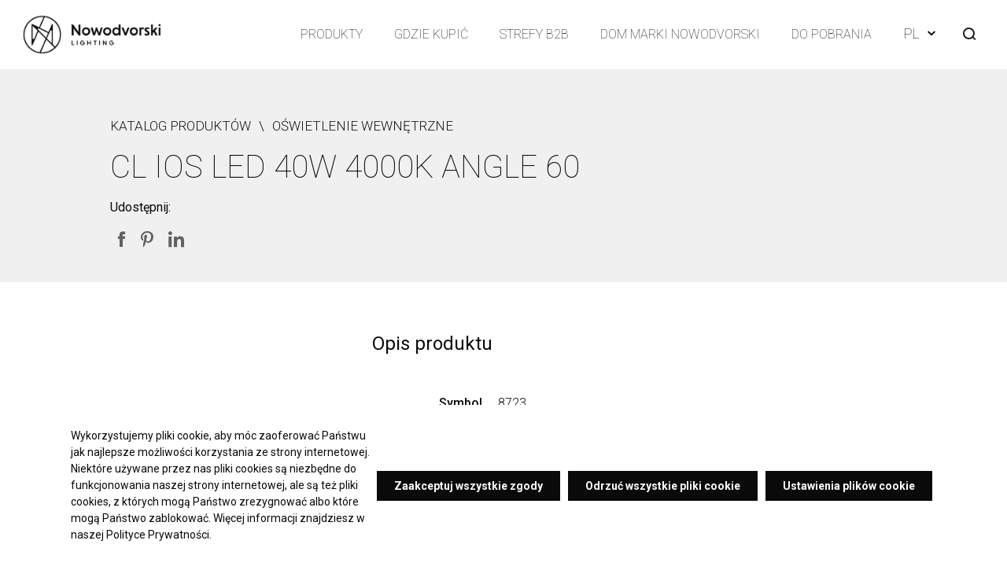

--- FILE ---
content_type: text/html; charset=UTF-8
request_url: https://www.nowodvorski.com/produkt/cl-ios-led-40w-4000k-angle-60-8723,8656
body_size: 34928
content:
<!DOCTYPE html>
<html lang="pl">
<head>
    <script>
        window.dataLayer = window.dataLayer || [];

        function gtag() {
            dataLayer.push(arguments);
        }

        gtag('consent', 'default', {
            'ad_storage'             : 'denied',
            'analytics_storage'      : 'denied',
            'ad_user_data'           : 'denied',
            'ad_personalization'     : 'denied',
            'functionality_storage'  : 'denied',
            'security_storage'       : 'granted',
            'personalization_storage': 'denied',
            'wait_for_update': 500
        });
    </script>

    <!-- Google Tag Manager -->
    <script>(function(w,d,s,l,i){w[l]=w[l]||[];w[l].push({'gtm.start':
    new Date().getTime(),event:'gtm.js'});var f=d.getElementsByTagName(s)[0],
    j=d.createElement(s),dl=l!='dataLayer'?'&l='+l:'';j.async=true;j.src=
    'https://www.googletagmanager.com/gtm.js?id='+i+dl;f.parentNode.insertBefore(j,f);
    })(window,document,'script','dataLayer','GTM-PLZFNNJ');</script>
    <!-- End Google Tag Manager -->

    
    <script data-stats-code></script>
    <meta charset="utf-8"><script type="text/javascript">(window.NREUM||(NREUM={})).init={privacy:{cookies_enabled:true},ajax:{deny_list:["bam.eu01.nr-data.net"]},feature_flags:["soft_nav"],distributed_tracing:{enabled:true}};(window.NREUM||(NREUM={})).loader_config={agentID:"538805370",accountID:"7586284",trustKey:"7586284",xpid:"UwMPV1RbDBAEXFJUBQEGUFE=",licenseKey:"NRJS-000055ceb0f1e2689b8",applicationID:"483620165",browserID:"538805370"};;/*! For license information please see nr-loader-spa-1.308.0.min.js.LICENSE.txt */
(()=>{var e,t,r={384:(e,t,r)=>{"use strict";r.d(t,{NT:()=>a,US:()=>u,Zm:()=>o,bQ:()=>d,dV:()=>c,pV:()=>l});var n=r(6154),i=r(1863),s=r(1910);const a={beacon:"bam.nr-data.net",errorBeacon:"bam.nr-data.net"};function o(){return n.gm.NREUM||(n.gm.NREUM={}),void 0===n.gm.newrelic&&(n.gm.newrelic=n.gm.NREUM),n.gm.NREUM}function c(){let e=o();return e.o||(e.o={ST:n.gm.setTimeout,SI:n.gm.setImmediate||n.gm.setInterval,CT:n.gm.clearTimeout,XHR:n.gm.XMLHttpRequest,REQ:n.gm.Request,EV:n.gm.Event,PR:n.gm.Promise,MO:n.gm.MutationObserver,FETCH:n.gm.fetch,WS:n.gm.WebSocket},(0,s.i)(...Object.values(e.o))),e}function d(e,t){let r=o();r.initializedAgents??={},t.initializedAt={ms:(0,i.t)(),date:new Date},r.initializedAgents[e]=t}function u(e,t){o()[e]=t}function l(){return function(){let e=o();const t=e.info||{};e.info={beacon:a.beacon,errorBeacon:a.errorBeacon,...t}}(),function(){let e=o();const t=e.init||{};e.init={...t}}(),c(),function(){let e=o();const t=e.loader_config||{};e.loader_config={...t}}(),o()}},782:(e,t,r)=>{"use strict";r.d(t,{T:()=>n});const n=r(860).K7.pageViewTiming},860:(e,t,r)=>{"use strict";r.d(t,{$J:()=>u,K7:()=>c,P3:()=>d,XX:()=>i,Yy:()=>o,df:()=>s,qY:()=>n,v4:()=>a});const n="events",i="jserrors",s="browser/blobs",a="rum",o="browser/logs",c={ajax:"ajax",genericEvents:"generic_events",jserrors:i,logging:"logging",metrics:"metrics",pageAction:"page_action",pageViewEvent:"page_view_event",pageViewTiming:"page_view_timing",sessionReplay:"session_replay",sessionTrace:"session_trace",softNav:"soft_navigations",spa:"spa"},d={[c.pageViewEvent]:1,[c.pageViewTiming]:2,[c.metrics]:3,[c.jserrors]:4,[c.spa]:5,[c.ajax]:6,[c.sessionTrace]:7,[c.softNav]:8,[c.sessionReplay]:9,[c.logging]:10,[c.genericEvents]:11},u={[c.pageViewEvent]:a,[c.pageViewTiming]:n,[c.ajax]:n,[c.spa]:n,[c.softNav]:n,[c.metrics]:i,[c.jserrors]:i,[c.sessionTrace]:s,[c.sessionReplay]:s,[c.logging]:o,[c.genericEvents]:"ins"}},944:(e,t,r)=>{"use strict";r.d(t,{R:()=>i});var n=r(3241);function i(e,t){"function"==typeof console.debug&&(console.debug("New Relic Warning: https://github.com/newrelic/newrelic-browser-agent/blob/main/docs/warning-codes.md#".concat(e),t),(0,n.W)({agentIdentifier:null,drained:null,type:"data",name:"warn",feature:"warn",data:{code:e,secondary:t}}))}},993:(e,t,r)=>{"use strict";r.d(t,{A$:()=>s,ET:()=>a,TZ:()=>o,p_:()=>i});var n=r(860);const i={ERROR:"ERROR",WARN:"WARN",INFO:"INFO",DEBUG:"DEBUG",TRACE:"TRACE"},s={OFF:0,ERROR:1,WARN:2,INFO:3,DEBUG:4,TRACE:5},a="log",o=n.K7.logging},1541:(e,t,r)=>{"use strict";r.d(t,{U:()=>i,f:()=>n});const n={MFE:"MFE",BA:"BA"};function i(e,t){if(2!==t?.harvestEndpointVersion)return{};const r=t.agentRef.runtime.appMetadata.agents[0].entityGuid;return e?{"source.id":e.id,"source.name":e.name,"source.type":e.type,"parent.id":e.parent?.id||r,"parent.type":e.parent?.type||n.BA}:{"entity.guid":r,appId:t.agentRef.info.applicationID}}},1687:(e,t,r)=>{"use strict";r.d(t,{Ak:()=>d,Ze:()=>h,x3:()=>u});var n=r(3241),i=r(7836),s=r(3606),a=r(860),o=r(2646);const c={};function d(e,t){const r={staged:!1,priority:a.P3[t]||0};l(e),c[e].get(t)||c[e].set(t,r)}function u(e,t){e&&c[e]&&(c[e].get(t)&&c[e].delete(t),p(e,t,!1),c[e].size&&f(e))}function l(e){if(!e)throw new Error("agentIdentifier required");c[e]||(c[e]=new Map)}function h(e="",t="feature",r=!1){if(l(e),!e||!c[e].get(t)||r)return p(e,t);c[e].get(t).staged=!0,f(e)}function f(e){const t=Array.from(c[e]);t.every(([e,t])=>t.staged)&&(t.sort((e,t)=>e[1].priority-t[1].priority),t.forEach(([t])=>{c[e].delete(t),p(e,t)}))}function p(e,t,r=!0){const a=e?i.ee.get(e):i.ee,c=s.i.handlers;if(!a.aborted&&a.backlog&&c){if((0,n.W)({agentIdentifier:e,type:"lifecycle",name:"drain",feature:t}),r){const e=a.backlog[t],r=c[t];if(r){for(let t=0;e&&t<e.length;++t)g(e[t],r);Object.entries(r).forEach(([e,t])=>{Object.values(t||{}).forEach(t=>{t[0]?.on&&t[0]?.context()instanceof o.y&&t[0].on(e,t[1])})})}}a.isolatedBacklog||delete c[t],a.backlog[t]=null,a.emit("drain-"+t,[])}}function g(e,t){var r=e[1];Object.values(t[r]||{}).forEach(t=>{var r=e[0];if(t[0]===r){var n=t[1],i=e[3],s=e[2];n.apply(i,s)}})}},1738:(e,t,r)=>{"use strict";r.d(t,{U:()=>f,Y:()=>h});var n=r(3241),i=r(9908),s=r(1863),a=r(944),o=r(5701),c=r(3969),d=r(8362),u=r(860),l=r(4261);function h(e,t,r,s){const h=s||r;!h||h[e]&&h[e]!==d.d.prototype[e]||(h[e]=function(){(0,i.p)(c.xV,["API/"+e+"/called"],void 0,u.K7.metrics,r.ee),(0,n.W)({agentIdentifier:r.agentIdentifier,drained:!!o.B?.[r.agentIdentifier],type:"data",name:"api",feature:l.Pl+e,data:{}});try{return t.apply(this,arguments)}catch(e){(0,a.R)(23,e)}})}function f(e,t,r,n,a){const o=e.info;null===r?delete o.jsAttributes[t]:o.jsAttributes[t]=r,(a||null===r)&&(0,i.p)(l.Pl+n,[(0,s.t)(),t,r],void 0,"session",e.ee)}},1741:(e,t,r)=>{"use strict";r.d(t,{W:()=>s});var n=r(944),i=r(4261);class s{#e(e,...t){if(this[e]!==s.prototype[e])return this[e](...t);(0,n.R)(35,e)}addPageAction(e,t){return this.#e(i.hG,e,t)}register(e){return this.#e(i.eY,e)}recordCustomEvent(e,t){return this.#e(i.fF,e,t)}setPageViewName(e,t){return this.#e(i.Fw,e,t)}setCustomAttribute(e,t,r){return this.#e(i.cD,e,t,r)}noticeError(e,t){return this.#e(i.o5,e,t)}setUserId(e,t=!1){return this.#e(i.Dl,e,t)}setApplicationVersion(e){return this.#e(i.nb,e)}setErrorHandler(e){return this.#e(i.bt,e)}addRelease(e,t){return this.#e(i.k6,e,t)}log(e,t){return this.#e(i.$9,e,t)}start(){return this.#e(i.d3)}finished(e){return this.#e(i.BL,e)}recordReplay(){return this.#e(i.CH)}pauseReplay(){return this.#e(i.Tb)}addToTrace(e){return this.#e(i.U2,e)}setCurrentRouteName(e){return this.#e(i.PA,e)}interaction(e){return this.#e(i.dT,e)}wrapLogger(e,t,r){return this.#e(i.Wb,e,t,r)}measure(e,t){return this.#e(i.V1,e,t)}consent(e){return this.#e(i.Pv,e)}}},1863:(e,t,r)=>{"use strict";function n(){return Math.floor(performance.now())}r.d(t,{t:()=>n})},1910:(e,t,r)=>{"use strict";r.d(t,{i:()=>s});var n=r(944);const i=new Map;function s(...e){return e.every(e=>{if(i.has(e))return i.get(e);const t="function"==typeof e?e.toString():"",r=t.includes("[native code]"),s=t.includes("nrWrapper");return r||s||(0,n.R)(64,e?.name||t),i.set(e,r),r})}},2555:(e,t,r)=>{"use strict";r.d(t,{D:()=>o,f:()=>a});var n=r(384),i=r(8122);const s={beacon:n.NT.beacon,errorBeacon:n.NT.errorBeacon,licenseKey:void 0,applicationID:void 0,sa:void 0,queueTime:void 0,applicationTime:void 0,ttGuid:void 0,user:void 0,account:void 0,product:void 0,extra:void 0,jsAttributes:{},userAttributes:void 0,atts:void 0,transactionName:void 0,tNamePlain:void 0};function a(e){try{return!!e.licenseKey&&!!e.errorBeacon&&!!e.applicationID}catch(e){return!1}}const o=e=>(0,i.a)(e,s)},2614:(e,t,r)=>{"use strict";r.d(t,{BB:()=>a,H3:()=>n,g:()=>d,iL:()=>c,tS:()=>o,uh:()=>i,wk:()=>s});const n="NRBA",i="SESSION",s=144e5,a=18e5,o={STARTED:"session-started",PAUSE:"session-pause",RESET:"session-reset",RESUME:"session-resume",UPDATE:"session-update"},c={SAME_TAB:"same-tab",CROSS_TAB:"cross-tab"},d={OFF:0,FULL:1,ERROR:2}},2646:(e,t,r)=>{"use strict";r.d(t,{y:()=>n});class n{constructor(e){this.contextId=e}}},2843:(e,t,r)=>{"use strict";r.d(t,{G:()=>s,u:()=>i});var n=r(3878);function i(e,t=!1,r,i){(0,n.DD)("visibilitychange",function(){if(t)return void("hidden"===document.visibilityState&&e());e(document.visibilityState)},r,i)}function s(e,t,r){(0,n.sp)("pagehide",e,t,r)}},3241:(e,t,r)=>{"use strict";r.d(t,{W:()=>s});var n=r(6154);const i="newrelic";function s(e={}){try{n.gm.dispatchEvent(new CustomEvent(i,{detail:e}))}catch(e){}}},3304:(e,t,r)=>{"use strict";r.d(t,{A:()=>s});var n=r(7836);const i=()=>{const e=new WeakSet;return(t,r)=>{if("object"==typeof r&&null!==r){if(e.has(r))return;e.add(r)}return r}};function s(e){try{return JSON.stringify(e,i())??""}catch(e){try{n.ee.emit("internal-error",[e])}catch(e){}return""}}},3333:(e,t,r)=>{"use strict";r.d(t,{$v:()=>u,TZ:()=>n,Xh:()=>c,Zp:()=>i,kd:()=>d,mq:()=>o,nf:()=>a,qN:()=>s});const n=r(860).K7.genericEvents,i=["auxclick","click","copy","keydown","paste","scrollend"],s=["focus","blur"],a=4,o=1e3,c=2e3,d=["PageAction","UserAction","BrowserPerformance"],u={RESOURCES:"experimental.resources",REGISTER:"register"}},3434:(e,t,r)=>{"use strict";r.d(t,{Jt:()=>s,YM:()=>d});var n=r(7836),i=r(5607);const s="nr@original:".concat(i.W),a=50;var o=Object.prototype.hasOwnProperty,c=!1;function d(e,t){return e||(e=n.ee),r.inPlace=function(e,t,n,i,s){n||(n="");const a="-"===n.charAt(0);for(let o=0;o<t.length;o++){const c=t[o],d=e[c];l(d)||(e[c]=r(d,a?c+n:n,i,c,s))}},r.flag=s,r;function r(t,r,n,c,d){return l(t)?t:(r||(r=""),nrWrapper[s]=t,function(e,t,r){if(Object.defineProperty&&Object.keys)try{return Object.keys(e).forEach(function(r){Object.defineProperty(t,r,{get:function(){return e[r]},set:function(t){return e[r]=t,t}})}),t}catch(e){u([e],r)}for(var n in e)o.call(e,n)&&(t[n]=e[n])}(t,nrWrapper,e),nrWrapper);function nrWrapper(){var s,o,l,h;let f;try{o=this,s=[...arguments],l="function"==typeof n?n(s,o):n||{}}catch(t){u([t,"",[s,o,c],l],e)}i(r+"start",[s,o,c],l,d);const p=performance.now();let g;try{return h=t.apply(o,s),g=performance.now(),h}catch(e){throw g=performance.now(),i(r+"err",[s,o,e],l,d),f=e,f}finally{const e=g-p,t={start:p,end:g,duration:e,isLongTask:e>=a,methodName:c,thrownError:f};t.isLongTask&&i("long-task",[t,o],l,d),i(r+"end",[s,o,h],l,d)}}}function i(r,n,i,s){if(!c||t){var a=c;c=!0;try{e.emit(r,n,i,t,s)}catch(t){u([t,r,n,i],e)}c=a}}}function u(e,t){t||(t=n.ee);try{t.emit("internal-error",e)}catch(e){}}function l(e){return!(e&&"function"==typeof e&&e.apply&&!e[s])}},3606:(e,t,r)=>{"use strict";r.d(t,{i:()=>s});var n=r(9908);s.on=a;var i=s.handlers={};function s(e,t,r,s){a(s||n.d,i,e,t,r)}function a(e,t,r,i,s){s||(s="feature"),e||(e=n.d);var a=t[s]=t[s]||{};(a[r]=a[r]||[]).push([e,i])}},3738:(e,t,r)=>{"use strict";r.d(t,{He:()=>i,Kp:()=>o,Lc:()=>d,Rz:()=>u,TZ:()=>n,bD:()=>s,d3:()=>a,jx:()=>l,sl:()=>h,uP:()=>c});const n=r(860).K7.sessionTrace,i="bstResource",s="resource",a="-start",o="-end",c="fn"+a,d="fn"+o,u="pushState",l=1e3,h=3e4},3785:(e,t,r)=>{"use strict";r.d(t,{R:()=>c,b:()=>d});var n=r(9908),i=r(1863),s=r(860),a=r(3969),o=r(993);function c(e,t,r={},c=o.p_.INFO,d=!0,u,l=(0,i.t)()){(0,n.p)(a.xV,["API/logging/".concat(c.toLowerCase(),"/called")],void 0,s.K7.metrics,e),(0,n.p)(o.ET,[l,t,r,c,d,u],void 0,s.K7.logging,e)}function d(e){return"string"==typeof e&&Object.values(o.p_).some(t=>t===e.toUpperCase().trim())}},3878:(e,t,r)=>{"use strict";function n(e,t){return{capture:e,passive:!1,signal:t}}function i(e,t,r=!1,i){window.addEventListener(e,t,n(r,i))}function s(e,t,r=!1,i){document.addEventListener(e,t,n(r,i))}r.d(t,{DD:()=>s,jT:()=>n,sp:()=>i})},3962:(e,t,r)=>{"use strict";r.d(t,{AM:()=>a,O2:()=>l,OV:()=>s,Qu:()=>h,TZ:()=>c,ih:()=>f,pP:()=>o,t1:()=>u,tC:()=>i,wD:()=>d});var n=r(860);const i=["click","keydown","submit"],s="popstate",a="api",o="initialPageLoad",c=n.K7.softNav,d=5e3,u=500,l={INITIAL_PAGE_LOAD:"",ROUTE_CHANGE:1,UNSPECIFIED:2},h={INTERACTION:1,AJAX:2,CUSTOM_END:3,CUSTOM_TRACER:4},f={IP:"in progress",PF:"pending finish",FIN:"finished",CAN:"cancelled"}},3969:(e,t,r)=>{"use strict";r.d(t,{TZ:()=>n,XG:()=>o,rs:()=>i,xV:()=>a,z_:()=>s});const n=r(860).K7.metrics,i="sm",s="cm",a="storeSupportabilityMetrics",o="storeEventMetrics"},4234:(e,t,r)=>{"use strict";r.d(t,{W:()=>s});var n=r(7836),i=r(1687);class s{constructor(e,t){this.agentIdentifier=e,this.ee=n.ee.get(e),this.featureName=t,this.blocked=!1}deregisterDrain(){(0,i.x3)(this.agentIdentifier,this.featureName)}}},4261:(e,t,r)=>{"use strict";r.d(t,{$9:()=>u,BL:()=>c,CH:()=>p,Dl:()=>R,Fw:()=>w,PA:()=>v,Pl:()=>n,Pv:()=>A,Tb:()=>h,U2:()=>a,V1:()=>E,Wb:()=>T,bt:()=>y,cD:()=>b,d3:()=>x,dT:()=>d,eY:()=>g,fF:()=>f,hG:()=>s,hw:()=>i,k6:()=>o,nb:()=>m,o5:()=>l});const n="api-",i=n+"ixn-",s="addPageAction",a="addToTrace",o="addRelease",c="finished",d="interaction",u="log",l="noticeError",h="pauseReplay",f="recordCustomEvent",p="recordReplay",g="register",m="setApplicationVersion",v="setCurrentRouteName",b="setCustomAttribute",y="setErrorHandler",w="setPageViewName",R="setUserId",x="start",T="wrapLogger",E="measure",A="consent"},5205:(e,t,r)=>{"use strict";r.d(t,{j:()=>S});var n=r(384),i=r(1741);var s=r(2555),a=r(3333);const o=e=>{if(!e||"string"!=typeof e)return!1;try{document.createDocumentFragment().querySelector(e)}catch{return!1}return!0};var c=r(2614),d=r(944),u=r(8122);const l="[data-nr-mask]",h=e=>(0,u.a)(e,(()=>{const e={feature_flags:[],experimental:{allow_registered_children:!1,resources:!1},mask_selector:"*",block_selector:"[data-nr-block]",mask_input_options:{color:!1,date:!1,"datetime-local":!1,email:!1,month:!1,number:!1,range:!1,search:!1,tel:!1,text:!1,time:!1,url:!1,week:!1,textarea:!1,select:!1,password:!0}};return{ajax:{deny_list:void 0,block_internal:!0,enabled:!0,autoStart:!0},api:{get allow_registered_children(){return e.feature_flags.includes(a.$v.REGISTER)||e.experimental.allow_registered_children},set allow_registered_children(t){e.experimental.allow_registered_children=t},duplicate_registered_data:!1},browser_consent_mode:{enabled:!1},distributed_tracing:{enabled:void 0,exclude_newrelic_header:void 0,cors_use_newrelic_header:void 0,cors_use_tracecontext_headers:void 0,allowed_origins:void 0},get feature_flags(){return e.feature_flags},set feature_flags(t){e.feature_flags=t},generic_events:{enabled:!0,autoStart:!0},harvest:{interval:30},jserrors:{enabled:!0,autoStart:!0},logging:{enabled:!0,autoStart:!0},metrics:{enabled:!0,autoStart:!0},obfuscate:void 0,page_action:{enabled:!0},page_view_event:{enabled:!0,autoStart:!0},page_view_timing:{enabled:!0,autoStart:!0},performance:{capture_marks:!1,capture_measures:!1,capture_detail:!0,resources:{get enabled(){return e.feature_flags.includes(a.$v.RESOURCES)||e.experimental.resources},set enabled(t){e.experimental.resources=t},asset_types:[],first_party_domains:[],ignore_newrelic:!0}},privacy:{cookies_enabled:!0},proxy:{assets:void 0,beacon:void 0},session:{expiresMs:c.wk,inactiveMs:c.BB},session_replay:{autoStart:!0,enabled:!1,preload:!1,sampling_rate:10,error_sampling_rate:100,collect_fonts:!1,inline_images:!1,fix_stylesheets:!0,mask_all_inputs:!0,get mask_text_selector(){return e.mask_selector},set mask_text_selector(t){o(t)?e.mask_selector="".concat(t,",").concat(l):""===t||null===t?e.mask_selector=l:(0,d.R)(5,t)},get block_class(){return"nr-block"},get ignore_class(){return"nr-ignore"},get mask_text_class(){return"nr-mask"},get block_selector(){return e.block_selector},set block_selector(t){o(t)?e.block_selector+=",".concat(t):""!==t&&(0,d.R)(6,t)},get mask_input_options(){return e.mask_input_options},set mask_input_options(t){t&&"object"==typeof t?e.mask_input_options={...t,password:!0}:(0,d.R)(7,t)}},session_trace:{enabled:!0,autoStart:!0},soft_navigations:{enabled:!0,autoStart:!0},spa:{enabled:!0,autoStart:!0},ssl:void 0,user_actions:{enabled:!0,elementAttributes:["id","className","tagName","type"]}}})());var f=r(6154),p=r(9324);let g=0;const m={buildEnv:p.F3,distMethod:p.Xs,version:p.xv,originTime:f.WN},v={consented:!1},b={appMetadata:{},get consented(){return this.session?.state?.consent||v.consented},set consented(e){v.consented=e},customTransaction:void 0,denyList:void 0,disabled:!1,harvester:void 0,isolatedBacklog:!1,isRecording:!1,loaderType:void 0,maxBytes:3e4,obfuscator:void 0,onerror:void 0,ptid:void 0,releaseIds:{},session:void 0,timeKeeper:void 0,registeredEntities:[],jsAttributesMetadata:{bytes:0},get harvestCount(){return++g}},y=e=>{const t=(0,u.a)(e,b),r=Object.keys(m).reduce((e,t)=>(e[t]={value:m[t],writable:!1,configurable:!0,enumerable:!0},e),{});return Object.defineProperties(t,r)};var w=r(5701);const R=e=>{const t=e.startsWith("http");e+="/",r.p=t?e:"https://"+e};var x=r(7836),T=r(3241);const E={accountID:void 0,trustKey:void 0,agentID:void 0,licenseKey:void 0,applicationID:void 0,xpid:void 0},A=e=>(0,u.a)(e,E),_=new Set;function S(e,t={},r,a){let{init:o,info:c,loader_config:d,runtime:u={},exposed:l=!0}=t;if(!c){const e=(0,n.pV)();o=e.init,c=e.info,d=e.loader_config}e.init=h(o||{}),e.loader_config=A(d||{}),c.jsAttributes??={},f.bv&&(c.jsAttributes.isWorker=!0),e.info=(0,s.D)(c);const p=e.init,g=[c.beacon,c.errorBeacon];_.has(e.agentIdentifier)||(p.proxy.assets&&(R(p.proxy.assets),g.push(p.proxy.assets)),p.proxy.beacon&&g.push(p.proxy.beacon),e.beacons=[...g],function(e){const t=(0,n.pV)();Object.getOwnPropertyNames(i.W.prototype).forEach(r=>{const n=i.W.prototype[r];if("function"!=typeof n||"constructor"===n)return;let s=t[r];e[r]&&!1!==e.exposed&&"micro-agent"!==e.runtime?.loaderType&&(t[r]=(...t)=>{const n=e[r](...t);return s?s(...t):n})})}(e),(0,n.US)("activatedFeatures",w.B)),u.denyList=[...p.ajax.deny_list||[],...p.ajax.block_internal?g:[]],u.ptid=e.agentIdentifier,u.loaderType=r,e.runtime=y(u),_.has(e.agentIdentifier)||(e.ee=x.ee.get(e.agentIdentifier),e.exposed=l,(0,T.W)({agentIdentifier:e.agentIdentifier,drained:!!w.B?.[e.agentIdentifier],type:"lifecycle",name:"initialize",feature:void 0,data:e.config})),_.add(e.agentIdentifier)}},5270:(e,t,r)=>{"use strict";r.d(t,{Aw:()=>a,SR:()=>s,rF:()=>o});var n=r(384),i=r(7767);function s(e){return!!(0,n.dV)().o.MO&&(0,i.V)(e)&&!0===e?.session_trace.enabled}function a(e){return!0===e?.session_replay.preload&&s(e)}function o(e,t){try{if("string"==typeof t?.type){if("password"===t.type.toLowerCase())return"*".repeat(e?.length||0);if(void 0!==t?.dataset?.nrUnmask||t?.classList?.contains("nr-unmask"))return e}}catch(e){}return"string"==typeof e?e.replace(/[\S]/g,"*"):"*".repeat(e?.length||0)}},5289:(e,t,r)=>{"use strict";r.d(t,{GG:()=>a,Qr:()=>c,sB:()=>o});var n=r(3878),i=r(6389);function s(){return"undefined"==typeof document||"complete"===document.readyState}function a(e,t){if(s())return e();const r=(0,i.J)(e),a=setInterval(()=>{s()&&(clearInterval(a),r())},500);(0,n.sp)("load",r,t)}function o(e){if(s())return e();(0,n.DD)("DOMContentLoaded",e)}function c(e){if(s())return e();(0,n.sp)("popstate",e)}},5607:(e,t,r)=>{"use strict";r.d(t,{W:()=>n});const n=(0,r(9566).bz)()},5701:(e,t,r)=>{"use strict";r.d(t,{B:()=>s,t:()=>a});var n=r(3241);const i=new Set,s={};function a(e,t){const r=t.agentIdentifier;s[r]??={},e&&"object"==typeof e&&(i.has(r)||(t.ee.emit("rumresp",[e]),s[r]=e,i.add(r),(0,n.W)({agentIdentifier:r,loaded:!0,drained:!0,type:"lifecycle",name:"load",feature:void 0,data:e})))}},6154:(e,t,r)=>{"use strict";r.d(t,{OF:()=>d,RI:()=>i,WN:()=>h,bv:()=>s,eN:()=>f,gm:()=>a,lR:()=>l,m:()=>c,mw:()=>o,sb:()=>u});var n=r(1863);const i="undefined"!=typeof window&&!!window.document,s="undefined"!=typeof WorkerGlobalScope&&("undefined"!=typeof self&&self instanceof WorkerGlobalScope&&self.navigator instanceof WorkerNavigator||"undefined"!=typeof globalThis&&globalThis instanceof WorkerGlobalScope&&globalThis.navigator instanceof WorkerNavigator),a=i?window:"undefined"!=typeof WorkerGlobalScope&&("undefined"!=typeof self&&self instanceof WorkerGlobalScope&&self||"undefined"!=typeof globalThis&&globalThis instanceof WorkerGlobalScope&&globalThis),o=Boolean("hidden"===a?.document?.visibilityState),c=""+a?.location,d=/iPad|iPhone|iPod/.test(a.navigator?.userAgent),u=d&&"undefined"==typeof SharedWorker,l=(()=>{const e=a.navigator?.userAgent?.match(/Firefox[/\s](\d+\.\d+)/);return Array.isArray(e)&&e.length>=2?+e[1]:0})(),h=Date.now()-(0,n.t)(),f=()=>"undefined"!=typeof PerformanceNavigationTiming&&a?.performance?.getEntriesByType("navigation")?.[0]?.responseStart},6344:(e,t,r)=>{"use strict";r.d(t,{BB:()=>u,Qb:()=>l,TZ:()=>i,Ug:()=>a,Vh:()=>s,_s:()=>o,bc:()=>d,yP:()=>c});var n=r(2614);const i=r(860).K7.sessionReplay,s="errorDuringReplay",a=.12,o={DomContentLoaded:0,Load:1,FullSnapshot:2,IncrementalSnapshot:3,Meta:4,Custom:5},c={[n.g.ERROR]:15e3,[n.g.FULL]:3e5,[n.g.OFF]:0},d={RESET:{message:"Session was reset",sm:"Reset"},IMPORT:{message:"Recorder failed to import",sm:"Import"},TOO_MANY:{message:"429: Too Many Requests",sm:"Too-Many"},TOO_BIG:{message:"Payload was too large",sm:"Too-Big"},CROSS_TAB:{message:"Session Entity was set to OFF on another tab",sm:"Cross-Tab"},ENTITLEMENTS:{message:"Session Replay is not allowed and will not be started",sm:"Entitlement"}},u=5e3,l={API:"api",RESUME:"resume",SWITCH_TO_FULL:"switchToFull",INITIALIZE:"initialize",PRELOAD:"preload"}},6389:(e,t,r)=>{"use strict";function n(e,t=500,r={}){const n=r?.leading||!1;let i;return(...r)=>{n&&void 0===i&&(e.apply(this,r),i=setTimeout(()=>{i=clearTimeout(i)},t)),n||(clearTimeout(i),i=setTimeout(()=>{e.apply(this,r)},t))}}function i(e){let t=!1;return(...r)=>{t||(t=!0,e.apply(this,r))}}r.d(t,{J:()=>i,s:()=>n})},6630:(e,t,r)=>{"use strict";r.d(t,{T:()=>n});const n=r(860).K7.pageViewEvent},6774:(e,t,r)=>{"use strict";r.d(t,{T:()=>n});const n=r(860).K7.jserrors},7295:(e,t,r)=>{"use strict";r.d(t,{Xv:()=>a,gX:()=>i,iW:()=>s});var n=[];function i(e){if(!e||s(e))return!1;if(0===n.length)return!0;if("*"===n[0].hostname)return!1;for(var t=0;t<n.length;t++){var r=n[t];if(r.hostname.test(e.hostname)&&r.pathname.test(e.pathname))return!1}return!0}function s(e){return void 0===e.hostname}function a(e){if(n=[],e&&e.length)for(var t=0;t<e.length;t++){let r=e[t];if(!r)continue;if("*"===r)return void(n=[{hostname:"*"}]);0===r.indexOf("http://")?r=r.substring(7):0===r.indexOf("https://")&&(r=r.substring(8));const i=r.indexOf("/");let s,a;i>0?(s=r.substring(0,i),a=r.substring(i)):(s=r,a="*");let[c]=s.split(":");n.push({hostname:o(c),pathname:o(a,!0)})}}function o(e,t=!1){const r=e.replace(/[.+?^${}()|[\]\\]/g,e=>"\\"+e).replace(/\*/g,".*?");return new RegExp((t?"^":"")+r+"$")}},7485:(e,t,r)=>{"use strict";r.d(t,{D:()=>i});var n=r(6154);function i(e){if(0===(e||"").indexOf("data:"))return{protocol:"data"};try{const t=new URL(e,location.href),r={port:t.port,hostname:t.hostname,pathname:t.pathname,search:t.search,protocol:t.protocol.slice(0,t.protocol.indexOf(":")),sameOrigin:t.protocol===n.gm?.location?.protocol&&t.host===n.gm?.location?.host};return r.port&&""!==r.port||("http:"===t.protocol&&(r.port="80"),"https:"===t.protocol&&(r.port="443")),r.pathname&&""!==r.pathname?r.pathname.startsWith("/")||(r.pathname="/".concat(r.pathname)):r.pathname="/",r}catch(e){return{}}}},7699:(e,t,r)=>{"use strict";r.d(t,{It:()=>s,KC:()=>o,No:()=>i,qh:()=>a});var n=r(860);const i=16e3,s=1e6,a="SESSION_ERROR",o={[n.K7.logging]:!0,[n.K7.genericEvents]:!1,[n.K7.jserrors]:!1,[n.K7.ajax]:!1}},7767:(e,t,r)=>{"use strict";r.d(t,{V:()=>i});var n=r(6154);const i=e=>n.RI&&!0===e?.privacy.cookies_enabled},7836:(e,t,r)=>{"use strict";r.d(t,{P:()=>o,ee:()=>c});var n=r(384),i=r(8990),s=r(2646),a=r(5607);const o="nr@context:".concat(a.W),c=function e(t,r){var n={},a={},u={},l=!1;try{l=16===r.length&&d.initializedAgents?.[r]?.runtime.isolatedBacklog}catch(e){}var h={on:p,addEventListener:p,removeEventListener:function(e,t){var r=n[e];if(!r)return;for(var i=0;i<r.length;i++)r[i]===t&&r.splice(i,1)},emit:function(e,r,n,i,s){!1!==s&&(s=!0);if(c.aborted&&!i)return;t&&s&&t.emit(e,r,n);var o=f(n);g(e).forEach(e=>{e.apply(o,r)});var d=v()[a[e]];d&&d.push([h,e,r,o]);return o},get:m,listeners:g,context:f,buffer:function(e,t){const r=v();if(t=t||"feature",h.aborted)return;Object.entries(e||{}).forEach(([e,n])=>{a[n]=t,t in r||(r[t]=[])})},abort:function(){h._aborted=!0,Object.keys(h.backlog).forEach(e=>{delete h.backlog[e]})},isBuffering:function(e){return!!v()[a[e]]},debugId:r,backlog:l?{}:t&&"object"==typeof t.backlog?t.backlog:{},isolatedBacklog:l};return Object.defineProperty(h,"aborted",{get:()=>{let e=h._aborted||!1;return e||(t&&(e=t.aborted),e)}}),h;function f(e){return e&&e instanceof s.y?e:e?(0,i.I)(e,o,()=>new s.y(o)):new s.y(o)}function p(e,t){n[e]=g(e).concat(t)}function g(e){return n[e]||[]}function m(t){return u[t]=u[t]||e(h,t)}function v(){return h.backlog}}(void 0,"globalEE"),d=(0,n.Zm)();d.ee||(d.ee=c)},8122:(e,t,r)=>{"use strict";r.d(t,{a:()=>i});var n=r(944);function i(e,t){try{if(!e||"object"!=typeof e)return(0,n.R)(3);if(!t||"object"!=typeof t)return(0,n.R)(4);const r=Object.create(Object.getPrototypeOf(t),Object.getOwnPropertyDescriptors(t)),s=0===Object.keys(r).length?e:r;for(let a in s)if(void 0!==e[a])try{if(null===e[a]){r[a]=null;continue}Array.isArray(e[a])&&Array.isArray(t[a])?r[a]=Array.from(new Set([...e[a],...t[a]])):"object"==typeof e[a]&&"object"==typeof t[a]?r[a]=i(e[a],t[a]):r[a]=e[a]}catch(e){r[a]||(0,n.R)(1,e)}return r}catch(e){(0,n.R)(2,e)}}},8139:(e,t,r)=>{"use strict";r.d(t,{u:()=>h});var n=r(7836),i=r(3434),s=r(8990),a=r(6154);const o={},c=a.gm.XMLHttpRequest,d="addEventListener",u="removeEventListener",l="nr@wrapped:".concat(n.P);function h(e){var t=function(e){return(e||n.ee).get("events")}(e);if(o[t.debugId]++)return t;o[t.debugId]=1;var r=(0,i.YM)(t,!0);function h(e){r.inPlace(e,[d,u],"-",p)}function p(e,t){return e[1]}return"getPrototypeOf"in Object&&(a.RI&&f(document,h),c&&f(c.prototype,h),f(a.gm,h)),t.on(d+"-start",function(e,t){var n=e[1];if(null!==n&&("function"==typeof n||"object"==typeof n)&&"newrelic"!==e[0]){var i=(0,s.I)(n,l,function(){var e={object:function(){if("function"!=typeof n.handleEvent)return;return n.handleEvent.apply(n,arguments)},function:n}[typeof n];return e?r(e,"fn-",null,e.name||"anonymous"):n});this.wrapped=e[1]=i}}),t.on(u+"-start",function(e){e[1]=this.wrapped||e[1]}),t}function f(e,t,...r){let n=e;for(;"object"==typeof n&&!Object.prototype.hasOwnProperty.call(n,d);)n=Object.getPrototypeOf(n);n&&t(n,...r)}},8362:(e,t,r)=>{"use strict";r.d(t,{d:()=>s});var n=r(9566),i=r(1741);class s extends i.W{agentIdentifier=(0,n.LA)(16)}},8374:(e,t,r)=>{r.nc=(()=>{try{return document?.currentScript?.nonce}catch(e){}return""})()},8990:(e,t,r)=>{"use strict";r.d(t,{I:()=>i});var n=Object.prototype.hasOwnProperty;function i(e,t,r){if(n.call(e,t))return e[t];var i=r();if(Object.defineProperty&&Object.keys)try{return Object.defineProperty(e,t,{value:i,writable:!0,enumerable:!1}),i}catch(e){}return e[t]=i,i}},9119:(e,t,r)=>{"use strict";r.d(t,{L:()=>s});var n=/([^?#]*)[^#]*(#[^?]*|$).*/,i=/([^?#]*)().*/;function s(e,t){return e?e.replace(t?n:i,"$1$2"):e}},9300:(e,t,r)=>{"use strict";r.d(t,{T:()=>n});const n=r(860).K7.ajax},9324:(e,t,r)=>{"use strict";r.d(t,{AJ:()=>a,F3:()=>i,Xs:()=>s,Yq:()=>o,xv:()=>n});const n="1.308.0",i="PROD",s="CDN",a="@newrelic/rrweb",o="1.0.1"},9566:(e,t,r)=>{"use strict";r.d(t,{LA:()=>o,ZF:()=>c,bz:()=>a,el:()=>d});var n=r(6154);const i="xxxxxxxx-xxxx-4xxx-yxxx-xxxxxxxxxxxx";function s(e,t){return e?15&e[t]:16*Math.random()|0}function a(){const e=n.gm?.crypto||n.gm?.msCrypto;let t,r=0;return e&&e.getRandomValues&&(t=e.getRandomValues(new Uint8Array(30))),i.split("").map(e=>"x"===e?s(t,r++).toString(16):"y"===e?(3&s()|8).toString(16):e).join("")}function o(e){const t=n.gm?.crypto||n.gm?.msCrypto;let r,i=0;t&&t.getRandomValues&&(r=t.getRandomValues(new Uint8Array(e)));const a=[];for(var o=0;o<e;o++)a.push(s(r,i++).toString(16));return a.join("")}function c(){return o(16)}function d(){return o(32)}},9908:(e,t,r)=>{"use strict";r.d(t,{d:()=>n,p:()=>i});var n=r(7836).ee.get("handle");function i(e,t,r,i,s){s?(s.buffer([e],i),s.emit(e,t,r)):(n.buffer([e],i),n.emit(e,t,r))}}},n={};function i(e){var t=n[e];if(void 0!==t)return t.exports;var s=n[e]={exports:{}};return r[e](s,s.exports,i),s.exports}i.m=r,i.d=(e,t)=>{for(var r in t)i.o(t,r)&&!i.o(e,r)&&Object.defineProperty(e,r,{enumerable:!0,get:t[r]})},i.f={},i.e=e=>Promise.all(Object.keys(i.f).reduce((t,r)=>(i.f[r](e,t),t),[])),i.u=e=>({212:"nr-spa-compressor",249:"nr-spa-recorder",478:"nr-spa"}[e]+"-1.308.0.min.js"),i.o=(e,t)=>Object.prototype.hasOwnProperty.call(e,t),e={},t="NRBA-1.308.0.PROD:",i.l=(r,n,s,a)=>{if(e[r])e[r].push(n);else{var o,c;if(void 0!==s)for(var d=document.getElementsByTagName("script"),u=0;u<d.length;u++){var l=d[u];if(l.getAttribute("src")==r||l.getAttribute("data-webpack")==t+s){o=l;break}}if(!o){c=!0;var h={478:"sha512-RSfSVnmHk59T/uIPbdSE0LPeqcEdF4/+XhfJdBuccH5rYMOEZDhFdtnh6X6nJk7hGpzHd9Ujhsy7lZEz/ORYCQ==",249:"sha512-ehJXhmntm85NSqW4MkhfQqmeKFulra3klDyY0OPDUE+sQ3GokHlPh1pmAzuNy//3j4ac6lzIbmXLvGQBMYmrkg==",212:"sha512-B9h4CR46ndKRgMBcK+j67uSR2RCnJfGefU+A7FrgR/k42ovXy5x/MAVFiSvFxuVeEk/pNLgvYGMp1cBSK/G6Fg=="};(o=document.createElement("script")).charset="utf-8",i.nc&&o.setAttribute("nonce",i.nc),o.setAttribute("data-webpack",t+s),o.src=r,0!==o.src.indexOf(window.location.origin+"/")&&(o.crossOrigin="anonymous"),h[a]&&(o.integrity=h[a])}e[r]=[n];var f=(t,n)=>{o.onerror=o.onload=null,clearTimeout(p);var i=e[r];if(delete e[r],o.parentNode&&o.parentNode.removeChild(o),i&&i.forEach(e=>e(n)),t)return t(n)},p=setTimeout(f.bind(null,void 0,{type:"timeout",target:o}),12e4);o.onerror=f.bind(null,o.onerror),o.onload=f.bind(null,o.onload),c&&document.head.appendChild(o)}},i.r=e=>{"undefined"!=typeof Symbol&&Symbol.toStringTag&&Object.defineProperty(e,Symbol.toStringTag,{value:"Module"}),Object.defineProperty(e,"__esModule",{value:!0})},i.p="https://js-agent.newrelic.com/",(()=>{var e={38:0,788:0};i.f.j=(t,r)=>{var n=i.o(e,t)?e[t]:void 0;if(0!==n)if(n)r.push(n[2]);else{var s=new Promise((r,i)=>n=e[t]=[r,i]);r.push(n[2]=s);var a=i.p+i.u(t),o=new Error;i.l(a,r=>{if(i.o(e,t)&&(0!==(n=e[t])&&(e[t]=void 0),n)){var s=r&&("load"===r.type?"missing":r.type),a=r&&r.target&&r.target.src;o.message="Loading chunk "+t+" failed: ("+s+": "+a+")",o.name="ChunkLoadError",o.type=s,o.request=a,n[1](o)}},"chunk-"+t,t)}};var t=(t,r)=>{var n,s,[a,o,c]=r,d=0;if(a.some(t=>0!==e[t])){for(n in o)i.o(o,n)&&(i.m[n]=o[n]);if(c)c(i)}for(t&&t(r);d<a.length;d++)s=a[d],i.o(e,s)&&e[s]&&e[s][0](),e[s]=0},r=self["webpackChunk:NRBA-1.308.0.PROD"]=self["webpackChunk:NRBA-1.308.0.PROD"]||[];r.forEach(t.bind(null,0)),r.push=t.bind(null,r.push.bind(r))})(),(()=>{"use strict";i(8374);var e=i(8362),t=i(860);const r=Object.values(t.K7);var n=i(5205);var s=i(9908),a=i(1863),o=i(4261),c=i(1738);var d=i(1687),u=i(4234),l=i(5289),h=i(6154),f=i(944),p=i(5270),g=i(7767),m=i(6389),v=i(7699);class b extends u.W{constructor(e,t){super(e.agentIdentifier,t),this.agentRef=e,this.abortHandler=void 0,this.featAggregate=void 0,this.loadedSuccessfully=void 0,this.onAggregateImported=new Promise(e=>{this.loadedSuccessfully=e}),this.deferred=Promise.resolve(),!1===e.init[this.featureName].autoStart?this.deferred=new Promise((t,r)=>{this.ee.on("manual-start-all",(0,m.J)(()=>{(0,d.Ak)(e.agentIdentifier,this.featureName),t()}))}):(0,d.Ak)(e.agentIdentifier,t)}importAggregator(e,t,r={}){if(this.featAggregate)return;const n=async()=>{let n;await this.deferred;try{if((0,g.V)(e.init)){const{setupAgentSession:t}=await i.e(478).then(i.bind(i,8766));n=t(e)}}catch(e){(0,f.R)(20,e),this.ee.emit("internal-error",[e]),(0,s.p)(v.qh,[e],void 0,this.featureName,this.ee)}try{if(!this.#t(this.featureName,n,e.init))return(0,d.Ze)(this.agentIdentifier,this.featureName),void this.loadedSuccessfully(!1);const{Aggregate:i}=await t();this.featAggregate=new i(e,r),e.runtime.harvester.initializedAggregates.push(this.featAggregate),this.loadedSuccessfully(!0)}catch(e){(0,f.R)(34,e),this.abortHandler?.(),(0,d.Ze)(this.agentIdentifier,this.featureName,!0),this.loadedSuccessfully(!1),this.ee&&this.ee.abort()}};h.RI?(0,l.GG)(()=>n(),!0):n()}#t(e,r,n){if(this.blocked)return!1;switch(e){case t.K7.sessionReplay:return(0,p.SR)(n)&&!!r;case t.K7.sessionTrace:return!!r;default:return!0}}}var y=i(6630),w=i(2614),R=i(3241);class x extends b{static featureName=y.T;constructor(e){var t;super(e,y.T),this.setupInspectionEvents(e.agentIdentifier),t=e,(0,c.Y)(o.Fw,function(e,r){"string"==typeof e&&("/"!==e.charAt(0)&&(e="/"+e),t.runtime.customTransaction=(r||"http://custom.transaction")+e,(0,s.p)(o.Pl+o.Fw,[(0,a.t)()],void 0,void 0,t.ee))},t),this.importAggregator(e,()=>i.e(478).then(i.bind(i,2467)))}setupInspectionEvents(e){const t=(t,r)=>{t&&(0,R.W)({agentIdentifier:e,timeStamp:t.timeStamp,loaded:"complete"===t.target.readyState,type:"window",name:r,data:t.target.location+""})};(0,l.sB)(e=>{t(e,"DOMContentLoaded")}),(0,l.GG)(e=>{t(e,"load")}),(0,l.Qr)(e=>{t(e,"navigate")}),this.ee.on(w.tS.UPDATE,(t,r)=>{(0,R.W)({agentIdentifier:e,type:"lifecycle",name:"session",data:r})})}}var T=i(384);class E extends e.d{constructor(e){var t;(super(),h.gm)?(this.features={},(0,T.bQ)(this.agentIdentifier,this),this.desiredFeatures=new Set(e.features||[]),this.desiredFeatures.add(x),(0,n.j)(this,e,e.loaderType||"agent"),t=this,(0,c.Y)(o.cD,function(e,r,n=!1){if("string"==typeof e){if(["string","number","boolean"].includes(typeof r)||null===r)return(0,c.U)(t,e,r,o.cD,n);(0,f.R)(40,typeof r)}else(0,f.R)(39,typeof e)},t),function(e){(0,c.Y)(o.Dl,function(t,r=!1){if("string"!=typeof t&&null!==t)return void(0,f.R)(41,typeof t);const n=e.info.jsAttributes["enduser.id"];r&&null!=n&&n!==t?(0,s.p)(o.Pl+"setUserIdAndResetSession",[t],void 0,"session",e.ee):(0,c.U)(e,"enduser.id",t,o.Dl,!0)},e)}(this),function(e){(0,c.Y)(o.nb,function(t){if("string"==typeof t||null===t)return(0,c.U)(e,"application.version",t,o.nb,!1);(0,f.R)(42,typeof t)},e)}(this),function(e){(0,c.Y)(o.d3,function(){e.ee.emit("manual-start-all")},e)}(this),function(e){(0,c.Y)(o.Pv,function(t=!0){if("boolean"==typeof t){if((0,s.p)(o.Pl+o.Pv,[t],void 0,"session",e.ee),e.runtime.consented=t,t){const t=e.features.page_view_event;t.onAggregateImported.then(e=>{const r=t.featAggregate;e&&!r.sentRum&&r.sendRum()})}}else(0,f.R)(65,typeof t)},e)}(this),this.run()):(0,f.R)(21)}get config(){return{info:this.info,init:this.init,loader_config:this.loader_config,runtime:this.runtime}}get api(){return this}run(){try{const e=function(e){const t={};return r.forEach(r=>{t[r]=!!e[r]?.enabled}),t}(this.init),n=[...this.desiredFeatures];n.sort((e,r)=>t.P3[e.featureName]-t.P3[r.featureName]),n.forEach(r=>{if(!e[r.featureName]&&r.featureName!==t.K7.pageViewEvent)return;if(r.featureName===t.K7.spa)return void(0,f.R)(67);const n=function(e){switch(e){case t.K7.ajax:return[t.K7.jserrors];case t.K7.sessionTrace:return[t.K7.ajax,t.K7.pageViewEvent];case t.K7.sessionReplay:return[t.K7.sessionTrace];case t.K7.pageViewTiming:return[t.K7.pageViewEvent];default:return[]}}(r.featureName).filter(e=>!(e in this.features));n.length>0&&(0,f.R)(36,{targetFeature:r.featureName,missingDependencies:n}),this.features[r.featureName]=new r(this)})}catch(e){(0,f.R)(22,e);for(const e in this.features)this.features[e].abortHandler?.();const t=(0,T.Zm)();delete t.initializedAgents[this.agentIdentifier]?.features,delete this.sharedAggregator;return t.ee.get(this.agentIdentifier).abort(),!1}}}var A=i(2843),_=i(782);class S extends b{static featureName=_.T;constructor(e){super(e,_.T),h.RI&&((0,A.u)(()=>(0,s.p)("docHidden",[(0,a.t)()],void 0,_.T,this.ee),!0),(0,A.G)(()=>(0,s.p)("winPagehide",[(0,a.t)()],void 0,_.T,this.ee)),this.importAggregator(e,()=>i.e(478).then(i.bind(i,9917))))}}var O=i(3969);class I extends b{static featureName=O.TZ;constructor(e){super(e,O.TZ),h.RI&&document.addEventListener("securitypolicyviolation",e=>{(0,s.p)(O.xV,["Generic/CSPViolation/Detected"],void 0,this.featureName,this.ee)}),this.importAggregator(e,()=>i.e(478).then(i.bind(i,6555)))}}var N=i(6774),P=i(3878),k=i(3304);class D{constructor(e,t,r,n,i){this.name="UncaughtError",this.message="string"==typeof e?e:(0,k.A)(e),this.sourceURL=t,this.line=r,this.column=n,this.__newrelic=i}}function C(e){return M(e)?e:new D(void 0!==e?.message?e.message:e,e?.filename||e?.sourceURL,e?.lineno||e?.line,e?.colno||e?.col,e?.__newrelic,e?.cause)}function j(e){const t="Unhandled Promise Rejection: ";if(!e?.reason)return;if(M(e.reason)){try{e.reason.message.startsWith(t)||(e.reason.message=t+e.reason.message)}catch(e){}return C(e.reason)}const r=C(e.reason);return(r.message||"").startsWith(t)||(r.message=t+r.message),r}function L(e){if(e.error instanceof SyntaxError&&!/:\d+$/.test(e.error.stack?.trim())){const t=new D(e.message,e.filename,e.lineno,e.colno,e.error.__newrelic,e.cause);return t.name=SyntaxError.name,t}return M(e.error)?e.error:C(e)}function M(e){return e instanceof Error&&!!e.stack}function H(e,r,n,i,o=(0,a.t)()){"string"==typeof e&&(e=new Error(e)),(0,s.p)("err",[e,o,!1,r,n.runtime.isRecording,void 0,i],void 0,t.K7.jserrors,n.ee),(0,s.p)("uaErr",[],void 0,t.K7.genericEvents,n.ee)}var B=i(1541),K=i(993),W=i(3785);function U(e,{customAttributes:t={},level:r=K.p_.INFO}={},n,i,s=(0,a.t)()){(0,W.R)(n.ee,e,t,r,!1,i,s)}function F(e,r,n,i,c=(0,a.t)()){(0,s.p)(o.Pl+o.hG,[c,e,r,i],void 0,t.K7.genericEvents,n.ee)}function V(e,r,n,i,c=(0,a.t)()){const{start:d,end:u,customAttributes:l}=r||{},h={customAttributes:l||{}};if("object"!=typeof h.customAttributes||"string"!=typeof e||0===e.length)return void(0,f.R)(57);const p=(e,t)=>null==e?t:"number"==typeof e?e:e instanceof PerformanceMark?e.startTime:Number.NaN;if(h.start=p(d,0),h.end=p(u,c),Number.isNaN(h.start)||Number.isNaN(h.end))(0,f.R)(57);else{if(h.duration=h.end-h.start,!(h.duration<0))return(0,s.p)(o.Pl+o.V1,[h,e,i],void 0,t.K7.genericEvents,n.ee),h;(0,f.R)(58)}}function G(e,r={},n,i,c=(0,a.t)()){(0,s.p)(o.Pl+o.fF,[c,e,r,i],void 0,t.K7.genericEvents,n.ee)}function z(e){(0,c.Y)(o.eY,function(t){return Y(e,t)},e)}function Y(e,r,n){(0,f.R)(54,"newrelic.register"),r||={},r.type=B.f.MFE,r.licenseKey||=e.info.licenseKey,r.blocked=!1,r.parent=n||{},Array.isArray(r.tags)||(r.tags=[]);const i={};r.tags.forEach(e=>{"name"!==e&&"id"!==e&&(i["source.".concat(e)]=!0)}),r.isolated??=!0;let o=()=>{};const c=e.runtime.registeredEntities;if(!r.isolated){const e=c.find(({metadata:{target:{id:e}}})=>e===r.id&&!r.isolated);if(e)return e}const d=e=>{r.blocked=!0,o=e};function u(e){return"string"==typeof e&&!!e.trim()&&e.trim().length<501||"number"==typeof e}e.init.api.allow_registered_children||d((0,m.J)(()=>(0,f.R)(55))),u(r.id)&&u(r.name)||d((0,m.J)(()=>(0,f.R)(48,r)));const l={addPageAction:(t,n={})=>g(F,[t,{...i,...n},e],r),deregister:()=>{d((0,m.J)(()=>(0,f.R)(68)))},log:(t,n={})=>g(U,[t,{...n,customAttributes:{...i,...n.customAttributes||{}}},e],r),measure:(t,n={})=>g(V,[t,{...n,customAttributes:{...i,...n.customAttributes||{}}},e],r),noticeError:(t,n={})=>g(H,[t,{...i,...n},e],r),register:(t={})=>g(Y,[e,t],l.metadata.target),recordCustomEvent:(t,n={})=>g(G,[t,{...i,...n},e],r),setApplicationVersion:e=>p("application.version",e),setCustomAttribute:(e,t)=>p(e,t),setUserId:e=>p("enduser.id",e),metadata:{customAttributes:i,target:r}},h=()=>(r.blocked&&o(),r.blocked);h()||c.push(l);const p=(e,t)=>{h()||(i[e]=t)},g=(r,n,i)=>{if(h())return;const o=(0,a.t)();(0,s.p)(O.xV,["API/register/".concat(r.name,"/called")],void 0,t.K7.metrics,e.ee);try{if(e.init.api.duplicate_registered_data&&"register"!==r.name){let e=n;if(n[1]instanceof Object){const t={"child.id":i.id,"child.type":i.type};e="customAttributes"in n[1]?[n[0],{...n[1],customAttributes:{...n[1].customAttributes,...t}},...n.slice(2)]:[n[0],{...n[1],...t},...n.slice(2)]}r(...e,void 0,o)}return r(...n,i,o)}catch(e){(0,f.R)(50,e)}};return l}class Z extends b{static featureName=N.T;constructor(e){var t;super(e,N.T),t=e,(0,c.Y)(o.o5,(e,r)=>H(e,r,t),t),function(e){(0,c.Y)(o.bt,function(t){e.runtime.onerror=t},e)}(e),function(e){let t=0;(0,c.Y)(o.k6,function(e,r){++t>10||(this.runtime.releaseIds[e.slice(-200)]=(""+r).slice(-200))},e)}(e),z(e);try{this.removeOnAbort=new AbortController}catch(e){}this.ee.on("internal-error",(t,r)=>{this.abortHandler&&(0,s.p)("ierr",[C(t),(0,a.t)(),!0,{},e.runtime.isRecording,r],void 0,this.featureName,this.ee)}),h.gm.addEventListener("unhandledrejection",t=>{this.abortHandler&&(0,s.p)("err",[j(t),(0,a.t)(),!1,{unhandledPromiseRejection:1},e.runtime.isRecording],void 0,this.featureName,this.ee)},(0,P.jT)(!1,this.removeOnAbort?.signal)),h.gm.addEventListener("error",t=>{this.abortHandler&&(0,s.p)("err",[L(t),(0,a.t)(),!1,{},e.runtime.isRecording],void 0,this.featureName,this.ee)},(0,P.jT)(!1,this.removeOnAbort?.signal)),this.abortHandler=this.#r,this.importAggregator(e,()=>i.e(478).then(i.bind(i,2176)))}#r(){this.removeOnAbort?.abort(),this.abortHandler=void 0}}var q=i(8990);let X=1;function J(e){const t=typeof e;return!e||"object"!==t&&"function"!==t?-1:e===h.gm?0:(0,q.I)(e,"nr@id",function(){return X++})}function Q(e){if("string"==typeof e&&e.length)return e.length;if("object"==typeof e){if("undefined"!=typeof ArrayBuffer&&e instanceof ArrayBuffer&&e.byteLength)return e.byteLength;if("undefined"!=typeof Blob&&e instanceof Blob&&e.size)return e.size;if(!("undefined"!=typeof FormData&&e instanceof FormData))try{return(0,k.A)(e).length}catch(e){return}}}var ee=i(8139),te=i(7836),re=i(3434);const ne={},ie=["open","send"];function se(e){var t=e||te.ee;const r=function(e){return(e||te.ee).get("xhr")}(t);if(void 0===h.gm.XMLHttpRequest)return r;if(ne[r.debugId]++)return r;ne[r.debugId]=1,(0,ee.u)(t);var n=(0,re.YM)(r),i=h.gm.XMLHttpRequest,s=h.gm.MutationObserver,a=h.gm.Promise,o=h.gm.setInterval,c="readystatechange",d=["onload","onerror","onabort","onloadstart","onloadend","onprogress","ontimeout"],u=[],l=h.gm.XMLHttpRequest=function(e){const t=new i(e),s=r.context(t);try{r.emit("new-xhr",[t],s),t.addEventListener(c,(a=s,function(){var e=this;e.readyState>3&&!a.resolved&&(a.resolved=!0,r.emit("xhr-resolved",[],e)),n.inPlace(e,d,"fn-",y)}),(0,P.jT)(!1))}catch(e){(0,f.R)(15,e);try{r.emit("internal-error",[e])}catch(e){}}var a;return t};function p(e,t){n.inPlace(t,["onreadystatechange"],"fn-",y)}if(function(e,t){for(var r in e)t[r]=e[r]}(i,l),l.prototype=i.prototype,n.inPlace(l.prototype,ie,"-xhr-",y),r.on("send-xhr-start",function(e,t){p(e,t),function(e){u.push(e),s&&(g?g.then(b):o?o(b):(m=-m,v.data=m))}(t)}),r.on("open-xhr-start",p),s){var g=a&&a.resolve();if(!o&&!a){var m=1,v=document.createTextNode(m);new s(b).observe(v,{characterData:!0})}}else t.on("fn-end",function(e){e[0]&&e[0].type===c||b()});function b(){for(var e=0;e<u.length;e++)p(0,u[e]);u.length&&(u=[])}function y(e,t){return t}return r}var ae="fetch-",oe=ae+"body-",ce=["arrayBuffer","blob","json","text","formData"],de=h.gm.Request,ue=h.gm.Response,le="prototype";const he={};function fe(e){const t=function(e){return(e||te.ee).get("fetch")}(e);if(!(de&&ue&&h.gm.fetch))return t;if(he[t.debugId]++)return t;function r(e,r,n){var i=e[r];"function"==typeof i&&(e[r]=function(){var e,r=[...arguments],s={};t.emit(n+"before-start",[r],s),s[te.P]&&s[te.P].dt&&(e=s[te.P].dt);var a=i.apply(this,r);return t.emit(n+"start",[r,e],a),a.then(function(e){return t.emit(n+"end",[null,e],a),e},function(e){throw t.emit(n+"end",[e],a),e})})}return he[t.debugId]=1,ce.forEach(e=>{r(de[le],e,oe),r(ue[le],e,oe)}),r(h.gm,"fetch",ae),t.on(ae+"end",function(e,r){var n=this;if(r){var i=r.headers.get("content-length");null!==i&&(n.rxSize=i),t.emit(ae+"done",[null,r],n)}else t.emit(ae+"done",[e],n)}),t}var pe=i(7485),ge=i(9566);class me{constructor(e){this.agentRef=e}generateTracePayload(e){const t=this.agentRef.loader_config;if(!this.shouldGenerateTrace(e)||!t)return null;var r=(t.accountID||"").toString()||null,n=(t.agentID||"").toString()||null,i=(t.trustKey||"").toString()||null;if(!r||!n)return null;var s=(0,ge.ZF)(),a=(0,ge.el)(),o=Date.now(),c={spanId:s,traceId:a,timestamp:o};return(e.sameOrigin||this.isAllowedOrigin(e)&&this.useTraceContextHeadersForCors())&&(c.traceContextParentHeader=this.generateTraceContextParentHeader(s,a),c.traceContextStateHeader=this.generateTraceContextStateHeader(s,o,r,n,i)),(e.sameOrigin&&!this.excludeNewrelicHeader()||!e.sameOrigin&&this.isAllowedOrigin(e)&&this.useNewrelicHeaderForCors())&&(c.newrelicHeader=this.generateTraceHeader(s,a,o,r,n,i)),c}generateTraceContextParentHeader(e,t){return"00-"+t+"-"+e+"-01"}generateTraceContextStateHeader(e,t,r,n,i){return i+"@nr=0-1-"+r+"-"+n+"-"+e+"----"+t}generateTraceHeader(e,t,r,n,i,s){if(!("function"==typeof h.gm?.btoa))return null;var a={v:[0,1],d:{ty:"Browser",ac:n,ap:i,id:e,tr:t,ti:r}};return s&&n!==s&&(a.d.tk=s),btoa((0,k.A)(a))}shouldGenerateTrace(e){return this.agentRef.init?.distributed_tracing?.enabled&&this.isAllowedOrigin(e)}isAllowedOrigin(e){var t=!1;const r=this.agentRef.init?.distributed_tracing;if(e.sameOrigin)t=!0;else if(r?.allowed_origins instanceof Array)for(var n=0;n<r.allowed_origins.length;n++){var i=(0,pe.D)(r.allowed_origins[n]);if(e.hostname===i.hostname&&e.protocol===i.protocol&&e.port===i.port){t=!0;break}}return t}excludeNewrelicHeader(){var e=this.agentRef.init?.distributed_tracing;return!!e&&!!e.exclude_newrelic_header}useNewrelicHeaderForCors(){var e=this.agentRef.init?.distributed_tracing;return!!e&&!1!==e.cors_use_newrelic_header}useTraceContextHeadersForCors(){var e=this.agentRef.init?.distributed_tracing;return!!e&&!!e.cors_use_tracecontext_headers}}var ve=i(9300),be=i(7295);function ye(e){return"string"==typeof e?e:e instanceof(0,T.dV)().o.REQ?e.url:h.gm?.URL&&e instanceof URL?e.href:void 0}var we=["load","error","abort","timeout"],Re=we.length,xe=(0,T.dV)().o.REQ,Te=(0,T.dV)().o.XHR;const Ee="X-NewRelic-App-Data";class Ae extends b{static featureName=ve.T;constructor(e){super(e,ve.T),this.dt=new me(e),this.handler=(e,t,r,n)=>(0,s.p)(e,t,r,n,this.ee);try{const e={xmlhttprequest:"xhr",fetch:"fetch",beacon:"beacon"};h.gm?.performance?.getEntriesByType("resource").forEach(r=>{if(r.initiatorType in e&&0!==r.responseStatus){const n={status:r.responseStatus},i={rxSize:r.transferSize,duration:Math.floor(r.duration),cbTime:0};_e(n,r.name),this.handler("xhr",[n,i,r.startTime,r.responseEnd,e[r.initiatorType]],void 0,t.K7.ajax)}})}catch(e){}fe(this.ee),se(this.ee),function(e,r,n,i){function o(e){var t=this;t.totalCbs=0,t.called=0,t.cbTime=0,t.end=T,t.ended=!1,t.xhrGuids={},t.lastSize=null,t.loadCaptureCalled=!1,t.params=this.params||{},t.metrics=this.metrics||{},t.latestLongtaskEnd=0,e.addEventListener("load",function(r){E(t,e)},(0,P.jT)(!1)),h.lR||e.addEventListener("progress",function(e){t.lastSize=e.loaded},(0,P.jT)(!1))}function c(e){this.params={method:e[0]},_e(this,e[1]),this.metrics={}}function d(t,r){e.loader_config.xpid&&this.sameOrigin&&r.setRequestHeader("X-NewRelic-ID",e.loader_config.xpid);var n=i.generateTracePayload(this.parsedOrigin);if(n){var s=!1;n.newrelicHeader&&(r.setRequestHeader("newrelic",n.newrelicHeader),s=!0),n.traceContextParentHeader&&(r.setRequestHeader("traceparent",n.traceContextParentHeader),n.traceContextStateHeader&&r.setRequestHeader("tracestate",n.traceContextStateHeader),s=!0),s&&(this.dt=n)}}function u(e,t){var n=this.metrics,i=e[0],s=this;if(n&&i){var o=Q(i);o&&(n.txSize=o)}this.startTime=(0,a.t)(),this.body=i,this.listener=function(e){try{"abort"!==e.type||s.loadCaptureCalled||(s.params.aborted=!0),("load"!==e.type||s.called===s.totalCbs&&(s.onloadCalled||"function"!=typeof t.onload)&&"function"==typeof s.end)&&s.end(t)}catch(e){try{r.emit("internal-error",[e])}catch(e){}}};for(var c=0;c<Re;c++)t.addEventListener(we[c],this.listener,(0,P.jT)(!1))}function l(e,t,r){this.cbTime+=e,t?this.onloadCalled=!0:this.called+=1,this.called!==this.totalCbs||!this.onloadCalled&&"function"==typeof r.onload||"function"!=typeof this.end||this.end(r)}function f(e,t){var r=""+J(e)+!!t;this.xhrGuids&&!this.xhrGuids[r]&&(this.xhrGuids[r]=!0,this.totalCbs+=1)}function p(e,t){var r=""+J(e)+!!t;this.xhrGuids&&this.xhrGuids[r]&&(delete this.xhrGuids[r],this.totalCbs-=1)}function g(){this.endTime=(0,a.t)()}function m(e,t){t instanceof Te&&"load"===e[0]&&r.emit("xhr-load-added",[e[1],e[2]],t)}function v(e,t){t instanceof Te&&"load"===e[0]&&r.emit("xhr-load-removed",[e[1],e[2]],t)}function b(e,t,r){t instanceof Te&&("onload"===r&&(this.onload=!0),("load"===(e[0]&&e[0].type)||this.onload)&&(this.xhrCbStart=(0,a.t)()))}function y(e,t){this.xhrCbStart&&r.emit("xhr-cb-time",[(0,a.t)()-this.xhrCbStart,this.onload,t],t)}function w(e){var t,r=e[1]||{};if("string"==typeof e[0]?0===(t=e[0]).length&&h.RI&&(t=""+h.gm.location.href):e[0]&&e[0].url?t=e[0].url:h.gm?.URL&&e[0]&&e[0]instanceof URL?t=e[0].href:"function"==typeof e[0].toString&&(t=e[0].toString()),"string"==typeof t&&0!==t.length){t&&(this.parsedOrigin=(0,pe.D)(t),this.sameOrigin=this.parsedOrigin.sameOrigin);var n=i.generateTracePayload(this.parsedOrigin);if(n&&(n.newrelicHeader||n.traceContextParentHeader))if(e[0]&&e[0].headers)o(e[0].headers,n)&&(this.dt=n);else{var s={};for(var a in r)s[a]=r[a];s.headers=new Headers(r.headers||{}),o(s.headers,n)&&(this.dt=n),e.length>1?e[1]=s:e.push(s)}}function o(e,t){var r=!1;return t.newrelicHeader&&(e.set("newrelic",t.newrelicHeader),r=!0),t.traceContextParentHeader&&(e.set("traceparent",t.traceContextParentHeader),t.traceContextStateHeader&&e.set("tracestate",t.traceContextStateHeader),r=!0),r}}function R(e,t){this.params={},this.metrics={},this.startTime=(0,a.t)(),this.dt=t,e.length>=1&&(this.target=e[0]),e.length>=2&&(this.opts=e[1]);var r=this.opts||{},n=this.target;_e(this,ye(n));var i=(""+(n&&n instanceof xe&&n.method||r.method||"GET")).toUpperCase();this.params.method=i,this.body=r.body,this.txSize=Q(r.body)||0}function x(e,r){if(this.endTime=(0,a.t)(),this.params||(this.params={}),(0,be.iW)(this.params))return;let i;this.params.status=r?r.status:0,"string"==typeof this.rxSize&&this.rxSize.length>0&&(i=+this.rxSize);const s={txSize:this.txSize,rxSize:i,duration:(0,a.t)()-this.startTime};n("xhr",[this.params,s,this.startTime,this.endTime,"fetch"],this,t.K7.ajax)}function T(e){const r=this.params,i=this.metrics;if(!this.ended){this.ended=!0;for(let t=0;t<Re;t++)e.removeEventListener(we[t],this.listener,!1);r.aborted||(0,be.iW)(r)||(i.duration=(0,a.t)()-this.startTime,this.loadCaptureCalled||4!==e.readyState?null==r.status&&(r.status=0):E(this,e),i.cbTime=this.cbTime,n("xhr",[r,i,this.startTime,this.endTime,"xhr"],this,t.K7.ajax))}}function E(e,n){e.params.status=n.status;var i=function(e,t){var r=e.responseType;return"json"===r&&null!==t?t:"arraybuffer"===r||"blob"===r||"json"===r?Q(e.response):"text"===r||""===r||void 0===r?Q(e.responseText):void 0}(n,e.lastSize);if(i&&(e.metrics.rxSize=i),e.sameOrigin&&n.getAllResponseHeaders().indexOf(Ee)>=0){var a=n.getResponseHeader(Ee);a&&((0,s.p)(O.rs,["Ajax/CrossApplicationTracing/Header/Seen"],void 0,t.K7.metrics,r),e.params.cat=a.split(", ").pop())}e.loadCaptureCalled=!0}r.on("new-xhr",o),r.on("open-xhr-start",c),r.on("open-xhr-end",d),r.on("send-xhr-start",u),r.on("xhr-cb-time",l),r.on("xhr-load-added",f),r.on("xhr-load-removed",p),r.on("xhr-resolved",g),r.on("addEventListener-end",m),r.on("removeEventListener-end",v),r.on("fn-end",y),r.on("fetch-before-start",w),r.on("fetch-start",R),r.on("fn-start",b),r.on("fetch-done",x)}(e,this.ee,this.handler,this.dt),this.importAggregator(e,()=>i.e(478).then(i.bind(i,3845)))}}function _e(e,t){var r=(0,pe.D)(t),n=e.params||e;n.hostname=r.hostname,n.port=r.port,n.protocol=r.protocol,n.host=r.hostname+":"+r.port,n.pathname=r.pathname,e.parsedOrigin=r,e.sameOrigin=r.sameOrigin}const Se={},Oe=["pushState","replaceState"];function Ie(e){const t=function(e){return(e||te.ee).get("history")}(e);return!h.RI||Se[t.debugId]++||(Se[t.debugId]=1,(0,re.YM)(t).inPlace(window.history,Oe,"-")),t}var Ne=i(3738);function Pe(e){(0,c.Y)(o.BL,function(r=Date.now()){const n=r-h.WN;n<0&&(0,f.R)(62,r),(0,s.p)(O.XG,[o.BL,{time:n}],void 0,t.K7.metrics,e.ee),e.addToTrace({name:o.BL,start:r,origin:"nr"}),(0,s.p)(o.Pl+o.hG,[n,o.BL],void 0,t.K7.genericEvents,e.ee)},e)}const{He:ke,bD:De,d3:Ce,Kp:je,TZ:Le,Lc:Me,uP:He,Rz:Be}=Ne;class Ke extends b{static featureName=Le;constructor(e){var r;super(e,Le),r=e,(0,c.Y)(o.U2,function(e){if(!(e&&"object"==typeof e&&e.name&&e.start))return;const n={n:e.name,s:e.start-h.WN,e:(e.end||e.start)-h.WN,o:e.origin||"",t:"api"};n.s<0||n.e<0||n.e<n.s?(0,f.R)(61,{start:n.s,end:n.e}):(0,s.p)("bstApi",[n],void 0,t.K7.sessionTrace,r.ee)},r),Pe(e);if(!(0,g.V)(e.init))return void this.deregisterDrain();const n=this.ee;let d;Ie(n),this.eventsEE=(0,ee.u)(n),this.eventsEE.on(He,function(e,t){this.bstStart=(0,a.t)()}),this.eventsEE.on(Me,function(e,r){(0,s.p)("bst",[e[0],r,this.bstStart,(0,a.t)()],void 0,t.K7.sessionTrace,n)}),n.on(Be+Ce,function(e){this.time=(0,a.t)(),this.startPath=location.pathname+location.hash}),n.on(Be+je,function(e){(0,s.p)("bstHist",[location.pathname+location.hash,this.startPath,this.time],void 0,t.K7.sessionTrace,n)});try{d=new PerformanceObserver(e=>{const r=e.getEntries();(0,s.p)(ke,[r],void 0,t.K7.sessionTrace,n)}),d.observe({type:De,buffered:!0})}catch(e){}this.importAggregator(e,()=>i.e(478).then(i.bind(i,6974)),{resourceObserver:d})}}var We=i(6344);class Ue extends b{static featureName=We.TZ;#n;recorder;constructor(e){var r;let n;super(e,We.TZ),r=e,(0,c.Y)(o.CH,function(){(0,s.p)(o.CH,[],void 0,t.K7.sessionReplay,r.ee)},r),function(e){(0,c.Y)(o.Tb,function(){(0,s.p)(o.Tb,[],void 0,t.K7.sessionReplay,e.ee)},e)}(e);try{n=JSON.parse(localStorage.getItem("".concat(w.H3,"_").concat(w.uh)))}catch(e){}(0,p.SR)(e.init)&&this.ee.on(o.CH,()=>this.#i()),this.#s(n)&&this.importRecorder().then(e=>{e.startRecording(We.Qb.PRELOAD,n?.sessionReplayMode)}),this.importAggregator(this.agentRef,()=>i.e(478).then(i.bind(i,6167)),this),this.ee.on("err",e=>{this.blocked||this.agentRef.runtime.isRecording&&(this.errorNoticed=!0,(0,s.p)(We.Vh,[e],void 0,this.featureName,this.ee))})}#s(e){return e&&(e.sessionReplayMode===w.g.FULL||e.sessionReplayMode===w.g.ERROR)||(0,p.Aw)(this.agentRef.init)}importRecorder(){return this.recorder?Promise.resolve(this.recorder):(this.#n??=Promise.all([i.e(478),i.e(249)]).then(i.bind(i,4866)).then(({Recorder:e})=>(this.recorder=new e(this),this.recorder)).catch(e=>{throw this.ee.emit("internal-error",[e]),this.blocked=!0,e}),this.#n)}#i(){this.blocked||(this.featAggregate?this.featAggregate.mode!==w.g.FULL&&this.featAggregate.initializeRecording(w.g.FULL,!0,We.Qb.API):this.importRecorder().then(()=>{this.recorder.startRecording(We.Qb.API,w.g.FULL)}))}}var Fe=i(3962);class Ve extends b{static featureName=Fe.TZ;constructor(e){if(super(e,Fe.TZ),function(e){const r=e.ee.get("tracer");function n(){}(0,c.Y)(o.dT,function(e){return(new n).get("object"==typeof e?e:{})},e);const i=n.prototype={createTracer:function(n,i){var o={},c=this,d="function"==typeof i;return(0,s.p)(O.xV,["API/createTracer/called"],void 0,t.K7.metrics,e.ee),function(){if(r.emit((d?"":"no-")+"fn-start",[(0,a.t)(),c,d],o),d)try{return i.apply(this,arguments)}catch(e){const t="string"==typeof e?new Error(e):e;throw r.emit("fn-err",[arguments,this,t],o),t}finally{r.emit("fn-end",[(0,a.t)()],o)}}}};["actionText","setName","setAttribute","save","ignore","onEnd","getContext","end","get"].forEach(r=>{c.Y.apply(this,[r,function(){return(0,s.p)(o.hw+r,[performance.now(),...arguments],this,t.K7.softNav,e.ee),this},e,i])}),(0,c.Y)(o.PA,function(){(0,s.p)(o.hw+"routeName",[performance.now(),...arguments],void 0,t.K7.softNav,e.ee)},e)}(e),!h.RI||!(0,T.dV)().o.MO)return;const r=Ie(this.ee);try{this.removeOnAbort=new AbortController}catch(e){}Fe.tC.forEach(e=>{(0,P.sp)(e,e=>{l(e)},!0,this.removeOnAbort?.signal)});const n=()=>(0,s.p)("newURL",[(0,a.t)(),""+window.location],void 0,this.featureName,this.ee);r.on("pushState-end",n),r.on("replaceState-end",n),(0,P.sp)(Fe.OV,e=>{l(e),(0,s.p)("newURL",[e.timeStamp,""+window.location],void 0,this.featureName,this.ee)},!0,this.removeOnAbort?.signal);let d=!1;const u=new((0,T.dV)().o.MO)((e,t)=>{d||(d=!0,requestAnimationFrame(()=>{(0,s.p)("newDom",[(0,a.t)()],void 0,this.featureName,this.ee),d=!1}))}),l=(0,m.s)(e=>{"loading"!==document.readyState&&((0,s.p)("newUIEvent",[e],void 0,this.featureName,this.ee),u.observe(document.body,{attributes:!0,childList:!0,subtree:!0,characterData:!0}))},100,{leading:!0});this.abortHandler=function(){this.removeOnAbort?.abort(),u.disconnect(),this.abortHandler=void 0},this.importAggregator(e,()=>i.e(478).then(i.bind(i,4393)),{domObserver:u})}}var Ge=i(3333),ze=i(9119);const Ye={},Ze=new Set;function qe(e){return"string"==typeof e?{type:"string",size:(new TextEncoder).encode(e).length}:e instanceof ArrayBuffer?{type:"ArrayBuffer",size:e.byteLength}:e instanceof Blob?{type:"Blob",size:e.size}:e instanceof DataView?{type:"DataView",size:e.byteLength}:ArrayBuffer.isView(e)?{type:"TypedArray",size:e.byteLength}:{type:"unknown",size:0}}class Xe{constructor(e,t){this.timestamp=(0,a.t)(),this.currentUrl=(0,ze.L)(window.location.href),this.socketId=(0,ge.LA)(8),this.requestedUrl=(0,ze.L)(e),this.requestedProtocols=Array.isArray(t)?t.join(","):t||"",this.openedAt=void 0,this.protocol=void 0,this.extensions=void 0,this.binaryType=void 0,this.messageOrigin=void 0,this.messageCount=0,this.messageBytes=0,this.messageBytesMin=0,this.messageBytesMax=0,this.messageTypes=void 0,this.sendCount=0,this.sendBytes=0,this.sendBytesMin=0,this.sendBytesMax=0,this.sendTypes=void 0,this.closedAt=void 0,this.closeCode=void 0,this.closeReason="unknown",this.closeWasClean=void 0,this.connectedDuration=0,this.hasErrors=void 0}}class $e extends b{static featureName=Ge.TZ;constructor(e){super(e,Ge.TZ);const r=e.init.feature_flags.includes("websockets"),n=[e.init.page_action.enabled,e.init.performance.capture_marks,e.init.performance.capture_measures,e.init.performance.resources.enabled,e.init.user_actions.enabled,r];var d;let u,l;if(d=e,(0,c.Y)(o.hG,(e,t)=>F(e,t,d),d),function(e){(0,c.Y)(o.fF,(t,r)=>G(t,r,e),e)}(e),Pe(e),z(e),function(e){(0,c.Y)(o.V1,(t,r)=>V(t,r,e),e)}(e),r&&(l=function(e){if(!(0,T.dV)().o.WS)return e;const t=e.get("websockets");if(Ye[t.debugId]++)return t;Ye[t.debugId]=1,(0,A.G)(()=>{const e=(0,a.t)();Ze.forEach(r=>{r.nrData.closedAt=e,r.nrData.closeCode=1001,r.nrData.closeReason="Page navigating away",r.nrData.closeWasClean=!1,r.nrData.openedAt&&(r.nrData.connectedDuration=e-r.nrData.openedAt),t.emit("ws",[r.nrData],r)})});class r extends WebSocket{static name="WebSocket";static toString(){return"function WebSocket() { [native code] }"}toString(){return"[object WebSocket]"}get[Symbol.toStringTag](){return r.name}#a(e){(e.__newrelic??={}).socketId=this.nrData.socketId,this.nrData.hasErrors??=!0}constructor(...e){super(...e),this.nrData=new Xe(e[0],e[1]),this.addEventListener("open",()=>{this.nrData.openedAt=(0,a.t)(),["protocol","extensions","binaryType"].forEach(e=>{this.nrData[e]=this[e]}),Ze.add(this)}),this.addEventListener("message",e=>{const{type:t,size:r}=qe(e.data);this.nrData.messageOrigin??=(0,ze.L)(e.origin),this.nrData.messageCount++,this.nrData.messageBytes+=r,this.nrData.messageBytesMin=Math.min(this.nrData.messageBytesMin||1/0,r),this.nrData.messageBytesMax=Math.max(this.nrData.messageBytesMax,r),(this.nrData.messageTypes??"").includes(t)||(this.nrData.messageTypes=this.nrData.messageTypes?"".concat(this.nrData.messageTypes,",").concat(t):t)}),this.addEventListener("close",e=>{this.nrData.closedAt=(0,a.t)(),this.nrData.closeCode=e.code,e.reason&&(this.nrData.closeReason=e.reason),this.nrData.closeWasClean=e.wasClean,this.nrData.connectedDuration=this.nrData.closedAt-this.nrData.openedAt,Ze.delete(this),t.emit("ws",[this.nrData],this)})}addEventListener(e,t,...r){const n=this,i="function"==typeof t?function(...e){try{return t.apply(this,e)}catch(e){throw n.#a(e),e}}:t?.handleEvent?{handleEvent:function(...e){try{return t.handleEvent.apply(t,e)}catch(e){throw n.#a(e),e}}}:t;return super.addEventListener(e,i,...r)}send(e){if(this.readyState===WebSocket.OPEN){const{type:t,size:r}=qe(e);this.nrData.sendCount++,this.nrData.sendBytes+=r,this.nrData.sendBytesMin=Math.min(this.nrData.sendBytesMin||1/0,r),this.nrData.sendBytesMax=Math.max(this.nrData.sendBytesMax,r),(this.nrData.sendTypes??"").includes(t)||(this.nrData.sendTypes=this.nrData.sendTypes?"".concat(this.nrData.sendTypes,",").concat(t):t)}try{return super.send(e)}catch(e){throw this.#a(e),e}}close(...e){try{super.close(...e)}catch(e){throw this.#a(e),e}}}return h.gm.WebSocket=r,t}(this.ee)),h.RI){if(fe(this.ee),se(this.ee),u=Ie(this.ee),e.init.user_actions.enabled){function f(t){const r=(0,pe.D)(t);return e.beacons.includes(r.hostname+":"+r.port)}function p(){u.emit("navChange")}Ge.Zp.forEach(e=>(0,P.sp)(e,e=>(0,s.p)("ua",[e],void 0,this.featureName,this.ee),!0)),Ge.qN.forEach(e=>{const t=(0,m.s)(e=>{(0,s.p)("ua",[e],void 0,this.featureName,this.ee)},500,{leading:!0});(0,P.sp)(e,t)}),h.gm.addEventListener("error",()=>{(0,s.p)("uaErr",[],void 0,t.K7.genericEvents,this.ee)},(0,P.jT)(!1,this.removeOnAbort?.signal)),this.ee.on("open-xhr-start",(e,r)=>{f(e[1])||r.addEventListener("readystatechange",()=>{2===r.readyState&&(0,s.p)("uaXhr",[],void 0,t.K7.genericEvents,this.ee)})}),this.ee.on("fetch-start",e=>{e.length>=1&&!f(ye(e[0]))&&(0,s.p)("uaXhr",[],void 0,t.K7.genericEvents,this.ee)}),u.on("pushState-end",p),u.on("replaceState-end",p),window.addEventListener("hashchange",p,(0,P.jT)(!0,this.removeOnAbort?.signal)),window.addEventListener("popstate",p,(0,P.jT)(!0,this.removeOnAbort?.signal))}if(e.init.performance.resources.enabled&&h.gm.PerformanceObserver?.supportedEntryTypes.includes("resource")){new PerformanceObserver(e=>{e.getEntries().forEach(e=>{(0,s.p)("browserPerformance.resource",[e],void 0,this.featureName,this.ee)})}).observe({type:"resource",buffered:!0})}}r&&l.on("ws",e=>{(0,s.p)("ws-complete",[e],void 0,this.featureName,this.ee)});try{this.removeOnAbort=new AbortController}catch(g){}this.abortHandler=()=>{this.removeOnAbort?.abort(),this.abortHandler=void 0},n.some(e=>e)?this.importAggregator(e,()=>i.e(478).then(i.bind(i,8019))):this.deregisterDrain()}}var Je=i(2646);const Qe=new Map;function et(e,t,r,n,i=!0){if("object"!=typeof t||!t||"string"!=typeof r||!r||"function"!=typeof t[r])return(0,f.R)(29);const s=function(e){return(e||te.ee).get("logger")}(e),a=(0,re.YM)(s),o=new Je.y(te.P);o.level=n.level,o.customAttributes=n.customAttributes,o.autoCaptured=i;const c=t[r]?.[re.Jt]||t[r];return Qe.set(c,o),a.inPlace(t,[r],"wrap-logger-",()=>Qe.get(c)),s}var tt=i(1910);class rt extends b{static featureName=K.TZ;constructor(e){var t;super(e,K.TZ),t=e,(0,c.Y)(o.$9,(e,r)=>U(e,r,t),t),function(e){(0,c.Y)(o.Wb,(t,r,{customAttributes:n={},level:i=K.p_.INFO}={})=>{et(e.ee,t,r,{customAttributes:n,level:i},!1)},e)}(e),z(e);const r=this.ee;["log","error","warn","info","debug","trace"].forEach(e=>{(0,tt.i)(h.gm.console[e]),et(r,h.gm.console,e,{level:"log"===e?"info":e})}),this.ee.on("wrap-logger-end",function([e]){const{level:t,customAttributes:n,autoCaptured:i}=this;(0,W.R)(r,e,n,t,i)}),this.importAggregator(e,()=>i.e(478).then(i.bind(i,5288)))}}new E({features:[Ae,x,S,Ke,Ue,I,Z,$e,rt,Ve],loaderType:"spa"})})()})();</script>
    <meta name="viewport" content="width=device-width, initial-scale=1">
    <title>CL IOS LED 40W 4000K ANGLE 60</title>
    <meta name="keywords" content="">
	<meta name="description" content="">
	<meta name="robots" content="index, follow">
	<meta property="og:title" content="CL IOS LED 40W 4000K ANGLE 60">
	<meta property="og:image" content="https://www.nowodvorski.com/storage/image/core_files/2020/10/21/27ae945f080faeb010e240e6a1a58bcf/jpg/nowodvorski/large/8723.jpg">
	<meta property="og:image:secure_url" content="https://www.nowodvorski.com/storage/image/core_files/2020/10/21/27ae945f080faeb010e240e6a1a58bcf/jpg/nowodvorski/large/8723.jpg">
	<meta property="og:site_name" content="Nowodvorski">
	<meta property="og:url" content="https://www.nowodvorski.com/produkt/cl-ios-led-40w-4000k-angle-60-8723,8656">
	<meta property="og:locale" content="pl_PL">
	<link rel="canonical" href="https://www.nowodvorski.com/produkt/cl-ios-led-40w-4000k-angle-60-8723,8656" />
    <meta property="fb:app_id" content="381949503651756"/>
    <meta name="i18n.locale" content="pl">
    <meta name="i18n.domain" content="nowodvorski">
    <meta name="csrf-token" content="HuHMgn0uvEIZyMi4Zvi9VT6SeHKX8YaYQxmkagKh" />
    <meta name="google-site-verification" content="BiBtnqh6M3qQ7Hj3deJBWKJODpVs1JRc2ZhQrUEIAWQ" />
<!-- Global site tag (gtag.js) - Google Analytics -->
<script async src="https://www.googletagmanager.com/gtag/js?id=UA-70661949-1"></script>
<script>
window.dataLayer = window.dataLayer || [];
function gtag(){dataLayer.push(arguments);}
gtag('js', new Date());
gtag('config', 'UA-70661949-1');
 </script>
<!-- End Global site tag (gtag.js) - Google Analytics -->
        <link href="/themes/nowodvorski/css/chunk-styles/product-styles.css?id=e3815cb67861ed2b1115" rel="stylesheet">
    <link rel="stylesheet" href="/themes/nowodvorski/css/app.css?id=dd40abd7fd44931e4aa7">
    <link rel="apple-touch-icon" sizes="180x180" href="/apple-touch-icon.png">
    <link rel="icon" type="image/png" sizes="32x32" href="/favicon-32x32.png">
    <link rel="icon" type="image/png" sizes="16x16" href="/favicon-16x16.png">
    <link rel="manifest" href="/site.webmanifest">
    <link rel="mask-icon" href="/safari-pinned-tab.svg" color="#61696b">
    <meta name="msapplication-TileColor" content="#da532c">
    <meta name="theme-color" content="#ffffff">
    <link href="https://fonts.googleapis.com/css2?family=Roboto:ital,wght@0,100;0,300;0,400;0,500;0,700;1,100;1,300;1,400;1,500;1,700&display=swap" rel="preload" as="style" crossorigin>
    <link href="https://fonts.googleapis.com/css2?family=Roboto:ital,wght@0,100;0,300;0,400;0,500;0,700;1,100;1,300;1,400;1,500;1,700&display=swap" rel="stylesheet" crossorigin>
    <link href="/themes/nowodvorski/fonts/icons.css" rel="preload" as="style" crossorigin>
    <link href="/themes/nowodvorski/fonts/icons.css" rel="stylesheet" crossorigin>
</head>
<body class="body layout-default-no-container ">

<!-- Google Tag Manager (noscript) -->
<noscript><iframe src="https://www.googletagmanager.com/ns.html?id=GTM-PLZFNNJ"
height="0" width="0" style="display:none;visibility:hidden"></iframe></noscript>
<!-- End Google Tag Manager (noscript) -->
<header class="header white">
    <div class="logo-container">
        <a class="logo" href="/" tabindex="5">
            <img class="logo-white" src="/themes/nowodvorski/images/logo_white.png" alt="Nowodvorski logo">
            <img class="logo-dark" src="/themes/nowodvorski/images/logo_dark.png" alt="Nowodvorski logo">
        </a>
        <h1 class="hide-wcag">Produkt - Nowodvorski</h1>
    </div>
    <div class="header-right hide-for-large">
        <button class="search-button-header-right"><span class="icon-search"></span></button>
        <ul class="languages">
        <li class="active">
            <a href="https://www.nowodvorski.com/">
                PL<span class="icon-drop-down"></span>
            </a>
        </li>
                                                        <li>
                    <a href="https://nowodvorski.com/en/offer/cl-ios-led-40w-4000k-angle-60-8723,8656">
                        EN
                    </a>
                </li>
                                            </ul>
        <button type="button" class="toggle-menu-btn"><span class="navicon"></span></button>
    </div>
    
    <nav>
        <div class="search-container" data-autocomplete-url="https://www.nowodvorski.com/ajax/modules/search/products/1/pl" data-catalog-url="/katalog-produktow">
    <input class="search-input" placeholder="Szukana fraza" type="text">
    <button class="search-button"><span class="icon-search"></span></button>
    <ul class="search-autocomplete-list"></ul>
</div>

        <ul  id="main-menu"   class="main-menu">
            <li
             class="">
            <a href="/produkty"  class="level-one"  >
                
                Produkty
            </a>
                    </li>
            <li
             class="">
            <a href="/gdzie-kupic"  class="level-one"  >
                
                Gdzie kupić
            </a>
                    </li>
            <li
             class="">
            <a href="/strefy-b2b"  class="level-one"  >
                
                Strefy B2B
            </a>
                    </li>
            <li
             class="">
            <a href="/dom-marki-nowodvorski"  class="level-one"  >
                
                Dom Marki Nowodvorski
            </a>
                    </li>
            <li
             class="">
            <a href="/do-pobrania"  class="level-one"  >
                
                Do pobrania
            </a>
                    </li>
    </ul>

        <ul class="languages">
        <li class="active">
            <a href="https://www.nowodvorski.com/">
                PL<span class="icon-drop-down"></span>
            </a>
        </li>
                                                        <li>
                    <a href="https://nowodvorski.com/en/offer/cl-ios-led-40w-4000k-angle-60-8723,8656">
                        EN
                    </a>
                </li>
                                            </ul>
    </nav>
  </header>

  
    <header class="header unvisible white">
    <div class="logo-container">
        <a class="logo" href="/" tabindex="5">
            <img class="logo-white" src="/themes/nowodvorski/images/logo_white.png" alt="Nowodvorski logo">
            <img class="logo-dark" src="/themes/nowodvorski/images/logo_dark.png" alt="Nowodvorski logo">
        </a>
        <h1 class="hide-wcag">Produkt - Nowodvorski</h1>
    </div>
    <div class="header-right hide-for-large">
        <button type="button" class="toggle-menu-btn"><span class="navicon"></span></button>
    </div>
    
    <nav>
        <ul  id="main-menu"   class="main-menu">
            <li
             class="">
            <a href="/produkty"  class="level-one"  >
                
                Produkty
            </a>
                    </li>
            <li
             class="">
            <a href="/gdzie-kupic"  class="level-one"  >
                
                Gdzie kupić
            </a>
                    </li>
            <li
             class="">
            <a href="/strefy-b2b"  class="level-one"  >
                
                Strefy B2B
            </a>
                    </li>
            <li
             class="">
            <a href="/dom-marki-nowodvorski"  class="level-one"  >
                
                Dom Marki Nowodvorski
            </a>
                    </li>
            <li
             class="">
            <a href="/do-pobrania"  class="level-one"  >
                
                Do pobrania
            </a>
                    </li>
    </ul>

        <ul class="languages">
        <li class="active">
            <a href="https://www.nowodvorski.com/">
                PL<span class="icon-drop-down"></span>
            </a>
        </li>
                                                        <li>
                    <a href="https://nowodvorski.com/en/offer/cl-ios-led-40w-4000k-angle-60-8723,8656">
                        EN
                    </a>
                </li>
                                            </ul>
        <div class="search-container" data-autocomplete-url="https://www.nowodvorski.com/ajax/modules/search/products/1/pl" data-catalog-url="/katalog-produktow">
    <input class="search-input" placeholder="Szukana fraza" type="text">
    <button class="search-button"><span class="icon-search"></span></button>
    <ul class="search-autocomplete-list"></ul>
</div>

    </nav>
  </header>
  
<main>
            <div class="alert-placeholder">




</div>
            <div id="product" class="product-details-module">

        <section class="product-introduction">
    <div class="content-container  without-slider ">
        <div class="breadcrumbs">
    <ul itemscope itemtype="http://schema.org/BreadcrumbList">
        
        
            
                            <li itemprop="itemListElement" itemscope itemtype="http://schema.org/ListItem">
                                            <a href="/katalog-produktow" itemprop="item">
                            <span itemprop="name">Katalog produktów</span>
                        </a>
                                        <meta itemprop="position" content="2" />
                </li>
            
        
                            <li class="divider">
                    \
                </li>
            
                            <li itemprop="itemListElement" itemscope itemtype="http://schema.org/ListItem">
                                            <a href="/katalog-produktow/oswietlenie-wewnetrzne,1250" itemprop="item">
                            <span itemprop="name">Oświetlenie wewnętrzne</span>
                        </a>
                                        <meta itemprop="position" content="3" />
                </li>
            
        
            
            
            </ul>
</div>
        <h2 class="title">CL IOS LED 40W 4000K ANGLE 60</h2>
        <div class="share-box">
    <span class="label">Udostępnij:</span>
    <div class="buttons-wrapper">
        <a href="https://www.facebook.com/sharer/sharer.php?u=https%3A%2F%2Fwww.nowodvorski.com%2Fprodukt%2Fcl-ios-led-40w-4000k-angle-60-8723%2C8656" target="_blank"><span class="icon-fb"></span></a>
        <a href="https://www.pinterest.com/pin/create/button/?url=https%3A%2F%2Fwww.nowodvorski.com%2Fprodukt%2Fcl-ios-led-40w-4000k-angle-60-8723%2C8656&description=Produkt" target="_blank"><span class="icon-printerest"></span></a>
        <a href="https://www.linkedin.com/shareArticle?mini=true&url=https%3A%2F%2Fwww.nowodvorski.com%2Fprodukt%2Fcl-ios-led-40w-4000k-angle-60-8723%2C8656&title=Produkt" target="_blank"><span class="icon-linkedin"></span></a>
    </div>
</div>
    </div>

    <div class="slider-wrapper">
            </div>   
</section>

        
        <section class="product-info">
    <div class="container">
        <div class="row">
            <div class="medium-4 columns">
                                    <div class="glide product-images-slider">
                        <div class="glide__track" data-glide-el="track">
                            <div class="glide__slides">
                                                                    <div class="glide__slide slide" data-index="0" >
                                                                                    <a href="https://www.nowodvorski.com/storage/image/core_files/2020/10/21/27ae945f080faeb010e240e6a1a58bcf/jpg/nowodvorski/preview/8723.jpg" class="glightbox" data-gallery="gallery1" title="">
            <picture>
            <source media="(max-width: 767px)" srcset="https://www.nowodvorski.com/storage/image/core_files/2020/10/21/27ae945f080faeb010e240e6a1a58bcf/jpg/nowodvorski/product-details-product-thumb1/8723.jpg">
                        <source media="(max-width: 1023px)" srcset="https://www.nowodvorski.com/storage/image/core_files/2020/10/21/27ae945f080faeb010e240e6a1a58bcf/jpg/nowodvorski/product-details-product-thumb1/8723.jpg">
                        <img src="https://www.nowodvorski.com/storage/image/core_files/2020/10/21/27ae945f080faeb010e240e6a1a58bcf/jpg/nowodvorski/product-details-product-thumb1/8723.jpg"  alt="8723.jpg" data-title="">
    
            </picture>
        </a>
                                                                                </div>
                                                                    <div class="glide__slide slide" data-index="1" >
                                                                                    <a href="https://www.nowodvorski.com/storage/image/core_files/2020/10/21/bd88cab68bbf04ed85cc7e81a9878737/jpg/nowodvorski/preview/8723-1.jpg" class="glightbox" data-gallery="gallery1" title="">
            <picture>
            <source media="(max-width: 767px)" srcset="https://www.nowodvorski.com/storage/image/core_files/2020/10/21/bd88cab68bbf04ed85cc7e81a9878737/jpg/nowodvorski/product-details-product-thumb1/8723-1.jpg">
                        <source media="(max-width: 1023px)" srcset="https://www.nowodvorski.com/storage/image/core_files/2020/10/21/bd88cab68bbf04ed85cc7e81a9878737/jpg/nowodvorski/product-details-product-thumb1/8723-1.jpg">
                        <img src="https://www.nowodvorski.com/storage/image/core_files/2020/10/21/bd88cab68bbf04ed85cc7e81a9878737/jpg/nowodvorski/product-details-product-thumb1/8723-1.jpg"  alt="8723-1.jpg" data-title="">
    
            </picture>
        </a>
                                                                                </div>
                                                                    <div class="glide__slide slide" data-index="2" >
                                                                                    <a href="https://www.nowodvorski.com/storage/image/core_files/2020/10/21/138a18f786e6e4fd488b7fcfebaf5f61/jpg/nowodvorski/preview/8723-1-2.jpg" class="glightbox" data-gallery="gallery1" title="">
            <picture>
            <source media="(max-width: 767px)" srcset="https://www.nowodvorski.com/storage/image/core_files/2020/10/21/138a18f786e6e4fd488b7fcfebaf5f61/jpg/nowodvorski/product-details-product-thumb1/8723-1-2.jpg">
                        <source media="(max-width: 1023px)" srcset="https://www.nowodvorski.com/storage/image/core_files/2020/10/21/138a18f786e6e4fd488b7fcfebaf5f61/jpg/nowodvorski/product-details-product-thumb1/8723-1-2.jpg">
                        <img src="https://www.nowodvorski.com/storage/image/core_files/2020/10/21/138a18f786e6e4fd488b7fcfebaf5f61/jpg/nowodvorski/product-details-product-thumb1/8723-1-2.jpg"  alt="8723-1-2.jpg" data-title="">
    
            </picture>
        </a>
                                                                                </div>
                                                                    <div class="glide__slide slide" data-index="3" >
                                                                                    <a href="https://www.nowodvorski.com/storage/image/core_files/2020/10/21/b99e09b9fc7743c6107fb88201bdc9c9/jpg/nowodvorski/preview/8723-1-3.jpg" class="glightbox" data-gallery="gallery1" title="">
            <picture>
            <source media="(max-width: 767px)" srcset="https://www.nowodvorski.com/storage/image/core_files/2020/10/21/b99e09b9fc7743c6107fb88201bdc9c9/jpg/nowodvorski/product-details-product-thumb1/8723-1-3.jpg">
                        <source media="(max-width: 1023px)" srcset="https://www.nowodvorski.com/storage/image/core_files/2020/10/21/b99e09b9fc7743c6107fb88201bdc9c9/jpg/nowodvorski/product-details-product-thumb1/8723-1-3.jpg">
                        <img src="https://www.nowodvorski.com/storage/image/core_files/2020/10/21/b99e09b9fc7743c6107fb88201bdc9c9/jpg/nowodvorski/product-details-product-thumb1/8723-1-3.jpg"  alt="8723-1-3.jpg" data-title="">
    
            </picture>
        </a>
                                                                                </div>
                                                            </div>
                                                        <div class="glide__bullets" data-glide-el="controls[nav]">
                                                                <button class="glide__bullet" data-glide-dir="=0"></button>
                                                                <button class="glide__bullet" data-glide-dir="=1"></button>
                                                                <button class="glide__bullet" data-glide-dir="=2"></button>
                                                                <button class="glide__bullet" data-glide-dir="=3"></button>
                                                            </div>
                                                    </div>
                    </div>

                                            <div class="glide product-images-slider-thumbs">
                            <div class="glide__track track" data-glide-el="track">
                                <ul class="glide__slides slide-list">
                                                                            <li class="glide__slide slide" data-index="0">
                                            <button class="slide-image">
                                                                                                    <img src="https://www.nowodvorski.com/storage/image/core_files/2020/10/21/27ae945f080faeb010e240e6a1a58bcf/jpg/nowodvorski/product_thumb_image/8723.jpg" />
                                                                                            </button>
                                        </li>
                                                                            <li class="glide__slide slide" data-index="1">
                                            <button class="slide-image">
                                                                                                    <img src="https://www.nowodvorski.com/storage/image/core_files/2020/10/21/bd88cab68bbf04ed85cc7e81a9878737/jpg/nowodvorski/product_thumb_image/8723-1.jpg" />
                                                                                            </button>
                                        </li>
                                                                            <li class="glide__slide slide" data-index="2">
                                            <button class="slide-image">
                                                                                                    <img src="https://www.nowodvorski.com/storage/image/core_files/2020/10/21/138a18f786e6e4fd488b7fcfebaf5f61/jpg/nowodvorski/product_thumb_image/8723-1-2.jpg" />
                                                                                            </button>
                                        </li>
                                                                            <li class="glide__slide slide" data-index="3">
                                            <button class="slide-image">
                                                                                                    <img src="https://www.nowodvorski.com/storage/image/core_files/2020/10/21/b99e09b9fc7743c6107fb88201bdc9c9/jpg/nowodvorski/product_thumb_image/8723-1-3.jpg" />
                                                                                            </button>
                                        </li>
                                                                    </ul>
                            </div>

                            <div class="glide__arrows controls">
                                <div class="controls-wrapper" data-glide-el="controls">
                                    <button class="glide__arrow glide__arrow--left arrow-btn" data-glide-dir="<">
                                        <svg xmlns="http://www.w3.org/2000/svg" viewBox="0 0 24 24" width="24" height="24"><path fill="none" d="M0 0h24v24H0z"/><path d="M7.828 11H20v2H7.828l5.364 5.364-1.414 1.414L4 12l7.778-7.778 1.414 1.414z"/></svg>
                                    </button>

                                    <button class="glide__arrow glide__arrow--right arrow-btn" data-glide-dir=">">
                                        <svg xmlns="http://www.w3.org/2000/svg" viewBox="0 0 24 24" width="24" height="24"><path fill="none" d="M0 0h24v24H0z"/><path d="M16.172 11l-5.364-5.364 1.414-1.414L20 12l-7.778 7.778-1.414-1.414L16.172 13H4v-2z"/></svg>
                                    </button>
                                </div>
                            </div>
                        </div>
                    
                
            </div>
            <div class="medium-8 columns">
                <div class="product-description-container">
                    <h1 class="title">Opis produktu</h1>
                        
                    <div class="description">
                        
                    </div>

                                            <ul class="product-parameters">
                                                        <li class="product-parameter">
                                <div class="label">Symbol</div>
                                <div class="value">8723</div>
                            </li>
                                                                                                                            <li class="product-parameter">
                                        <div class="label">Typ źródła światła</div>
                                        <div class="value">LED zintegrowany</div>
                                    </li>
                                                                                                                                <li class="product-parameter">
                                        <div class="label">Max moc</div>
                                        <div class="value">40W</div>
                                    </li>
                                                                                                                                <li class="product-parameter">
                                        <div class="label">Źródła światła</div>
                                        <div class="value">Zintegrowane</div>
                                    </li>
                                                                                                                                <li class="product-parameter">
                                        <div class="label">Zawiera źródło światła</div>
                                        <div class="value">Tak</div>
                                    </li>
                                                                                                                                <li class="product-parameter">
                                        <div class="label">IP</div>
                                        <div class="value">IP20</div>
                                    </li>
                                                                                                                                <li class="product-parameter">
                                        <div class="label">Żywotność</div>
                                        <div class="value">50000h</div>
                                    </li>
                                                                                                                                <li class="product-parameter">
                                        <div class="label">Klasa efektywności energetycznej</div>
                                        <div class="value">E</div>
                                    </li>
                                                                                                                                <li class="product-parameter">
                                        <div class="label">Gwarancja</div>
                                        <div class="value">5 lat</div>
                                    </li>
                                                                                    </ul>
                                    </div>
            </div>

        </div>
    </div>
</section>


        <section class="product-details-tabs desktop">
    <div class="tabs-controls">
        <div class="container">
            <div class="tabs-buttons">
                                    <button type="button" class="tab-button active" data-tab="dimensions">Wymiary
                                
                                    <button type="button" class="tab-button" data-tab="materials-and-colors">Materiały i kolorystyka</button>
                
                                    <button type="button" class="tab-button" data-tab="technical-informations">Informacje techniczne</button>
                
                                    <button type="button" class="tab-button" data-tab="files">Pliki do pobrania</button>
                
                                    <button type="button" class="tab-button" data-tab="architects-zone">Strefa projektanta</button>
                            </div>
        </div>
    </div>
    <div class="tabs-content">
        <div class="container">

            
                            <div class="tab-content active" id="tab-content-dimensions">
                    <div class="dimensions">
                        <div class="dimensions-image-wrapper">
                                                </div>
                        <div class="product-parameters-wrapper">
                            <ul class="product-parameters">
                                                                                                            <li class="product-parameter">
                                            <div class="label">Wysokość</div>
                                            <div class="value">19.3 cm</div>
                                        </li>
                                                                                                                                                <li class="product-parameter">
                                            <div class="label">Szerokość</div>
                                            <div class="value">19 cm</div>
                                        </li>
                                                                                                </ul>
                        </div>
                    </div>
                </div>
            
            
                            <div class="tab-content" id="tab-content-materials-and-colors">
                    <ul class="product-parameters">
                                                                                <li class="product-parameter">
                                <div class="label">Materiał wiodący</div>
                                <div class="value">Aluminium/Znal</div>
                            </li>
                                                                                                            <li class="product-parameter">
                                <div class="label">Kolor wiodący</div>
                                <div class="value">Czarny</div>
                            </li>
                                                                        </ul>
                </div>
            
            
                            <div class="tab-content" id="tab-content-technical-informations">
                    <ul class="product-parameters">
                                                    <li class="product-parameter">
                                                                    <div class="label">Temperatura barwowa</div>
                                    <div class="value">4000K</div>
                                                            </li>
                                                    <li class="product-parameter">
                                                                    <div class="label">Strumień</div>
                                    <div class="value">3200 lm</div>
                                                            </li>
                                                    <li class="product-parameter">
                                                                    <div class="label">Kąt</div>
                                    <div class="value">60 °</div>
                                                            </li>
                                                    <li class="product-parameter">
                                                                    <div class="label">CRI</div>
                                    <div class="value">≥ 90</div>
                                                            </li>
                                                    <li class="product-parameter">
                                                                    <div class="label">Częstotliwość</div>
                                    <div class="value">50/60 Hz</div>
                                                            </li>
                                                    <li class="product-parameter">
                                                                    <div class="label">Napięcie</div>
                                    <div class="value">~220-230 V</div>
                                                            </li>
                                                    <li class="product-parameter">
                                                                    <div class="label">Klasa ochronności</div>
                                    <div class="value">I</div>
                                                            </li>
                                                    <li class="product-parameter">
                                                                    <div class="label">Metoda montażu</div>
                                    <div class="value">Montaż bezpośredni</div>
                                                            </li>
                                                    <li class="product-parameter">
                                                                    <div class="label">Zawiera zestaw montażowy</div>
                                    <div class="value">Tak</div>
                                                            </li>
                                            </ul>
                </div>
            
            
                            <div class="tab-content" id="tab-content-files">
                    <div class="files-grid">
                                                    <section class="files">
                                <div class="container">
                                    <div id="files-slider-desktop" class="glide files-slider  ">
                                        <div class="glide__track" data-glide-el="track">
                                            <div class="glide__slides">
                                                                                                    <div class="slide">
                                                        <div class="file-wrapper">
                                                            <a class="file-name" href="https://www.nowodvorski.com/storage/file/core_files/2023/6/21/58b1059a1643719349c84c294a7b570c/8723-5-3.pdf" target="_blank" >CL IOS LED 40W 4000K ANGLE 60</a>
                                                            <p class="file-description">Deklaracja zgodności UKCA</p>
                                                        </div>
                                                    </div>
                                                                                                    <div class="slide">
                                                        <div class="file-wrapper">
                                                            <a class="file-name" href="https://www.nowodvorski.com/storage/file/core_files/2023/6/21/464802bedf789fc18807761a68b0b550/8723-1-3.pdf" target="_blank" >CL IOS LED 40W 4000K ANGLE 60</a>
                                                            <p class="file-description">Deklaracja zgodności UE</p>
                                                        </div>
                                                    </div>
                                                                                                    <div class="slide">
                                                        <div class="file-wrapper">
                                                            <a class="file-name" href="https://www.nowodvorski.com/storage/file/core_files/2023/8/8/e68fd82d806bdfd6734c4cf79f509e42/8723-2.pdf" target="_blank" >CL IOS LED 40W 4000K ANGLE 60</a>
                                                            <p class="file-description">Instrukcja montażowa</p>
                                                        </div>
                                                    </div>
                                                                                                    <div class="slide">
                                                        <div class="file-wrapper">
                                                            <a class="file-name" href="https://www.nowodvorski.com/storage/file/core_files/2021/9/1/9f7cdbc27eb611531bdf8ca1b80c1137/8723-7.pdf" target="_blank" >CL IOS LED 40W 4000K ANGLE 60</a>
                                                            <p class="file-description">Etykieta energetyczna</p>
                                                        </div>
                                                    </div>
                                                                                                    <div class="slide">
                                                        <div class="file-wrapper">
                                                            <a class="file-name" href="https://www.nowodvorski.com/storage/file/core_files/2023/1/20/f78030e2cfa06a22ca9eae026129fa4e/8723-3-1_PL.pdf" target="_blank" >CL IOS LED 40W 4000K ANGLE 60</a>
                                                            <p class="file-description">Karta katalogowa</p>
                                                        </div>
                                                    </div>
                                                                                            </div>
                                            <div class="glide__arrows" data-glide-el="controls">
                                                <button class="glide__arrow glide__arrow--left" data-glide-dir="<"><span class="icon-arrow-left"></span></button>
                                                <button class="glide__arrow glide__arrow--right" data-glide-dir=">"><span class="icon-arrow-right"></span></button>
                                            </div>
                                        </div>
                                    </div>
                                    <div class="files-without-slider-grid  ">
                                                                                                                                    <div class="file">
                                                    <div class="file-wrapper">
                                                        <a class="file-name"
                                                           href="https://www.nowodvorski.com/storage/file/core_files/2023/6/21/58b1059a1643719349c84c294a7b570c/8723-5-3.pdf"
                                                           target="_blank"
                                                           >
                                                            CL IOS LED 40W 4000K ANGLE 60
                                                        </a>
                                                        <p class="file-description">Deklaracja zgodności UKCA</p>
                                                    </div>
                                                </div>
                                                                                                                                                                                <div class="file">
                                                    <div class="file-wrapper">
                                                        <a class="file-name"
                                                           href="https://www.nowodvorski.com/storage/file/core_files/2023/6/21/464802bedf789fc18807761a68b0b550/8723-1-3.pdf"
                                                           target="_blank"
                                                           >
                                                            CL IOS LED 40W 4000K ANGLE 60
                                                        </a>
                                                        <p class="file-description">Deklaracja zgodności UE</p>
                                                    </div>
                                                </div>
                                                                                                                                                                                <div class="file">
                                                    <div class="file-wrapper">
                                                        <a class="file-name"
                                                           href="https://www.nowodvorski.com/storage/file/core_files/2023/8/8/e68fd82d806bdfd6734c4cf79f509e42/8723-2.pdf"
                                                           target="_blank"
                                                           >
                                                            CL IOS LED 40W 4000K ANGLE 60
                                                        </a>
                                                        <p class="file-description">Instrukcja montażowa</p>
                                                    </div>
                                                </div>
                                                                                                                                                                                <div class="file">
                                                    <div class="file-wrapper">
                                                        <a class="file-name"
                                                           href="https://www.nowodvorski.com/storage/file/core_files/2021/9/1/9f7cdbc27eb611531bdf8ca1b80c1137/8723-7.pdf"
                                                           target="_blank"
                                                           >
                                                            CL IOS LED 40W 4000K ANGLE 60
                                                        </a>
                                                        <p class="file-description">Etykieta energetyczna</p>
                                                    </div>
                                                </div>
                                                                                                                                                                                <div class="file">
                                                    <div class="file-wrapper">
                                                        <a class="file-name"
                                                           href="https://www.nowodvorski.com/storage/file/core_files/2023/1/20/f78030e2cfa06a22ca9eae026129fa4e/8723-3-1_PL.pdf"
                                                           target="_blank"
                                                           >
                                                            CL IOS LED 40W 4000K ANGLE 60
                                                        </a>
                                                        <p class="file-description">Karta katalogowa</p>
                                                    </div>
                                                </div>
                                                                                                                        </div>
                                </div>
                            </section>
                                            </div>
                </div>
            
                            
                
                
                                    <div class="tab-content " id="tab-content-architects-zone">
                        <div class="architect-zone">
                            <h2 class="section-title">Ta sekcja dostępna jest po zalogowaniu. Przeznaczona jest dla projektów w celu zwiększenia jakości i efektywności obsługi klientów.</h2>
                            <div class="grid">
                                <div class="login-wrapper">
                                    
<form method="POST" class="login-form form-standard" action="https://www.nowodvorski.com/twoje-konto?ref=https://www.nowodvorski.com/produkt/cl-ios-led-40w-4000k-angle-60-8723,8656#tab-architects-zone" accept-charset="UTF-8" enctype="multipart/form-data">
<input type="hidden" name="_token" value="HuHMgn0uvEIZyMi4Zvi9VT6SeHKX8YaYQxmkagKh" />
                                        <h3 class="form-title">Zaloguj się</h3>
                                                                                
    <div class="form-group">
        
        
<input data-rule-required="true" data-msg-required="Pole jest wymagane." placeholder="Login" class="form-control" type="text" name="username" />
        
        
    </div>
        
                                        
    <div class="form-group">
        
        
<input data-rule-required="true" data-msg-required="Pole jest wymagane." placeholder="Hasło" class="form-control" type="password" name="password" />
        
        
    </div>
        
                                        <div class="buttons-wrapper">
                                            
<button type="submit" name="login" value="1" class="login-btn btn btn-primary">Zaloguj się</button>
                                            <a class="forgot-password" href="/twoje-konto/remind">Zapomniałem hasła</a>
                                        </div>
                                    
</form>
                                </div>
                                <div class="register-wrapper">
                                    <div class="text-container">
                                        <span class="helper-text">Nie masz konta? Zarejestruj się!</span>
                                        <a href="/twoje-konto" class="register-btn">Zarejestruj się</a>
                                    </div>
                                </div>
                            </div>
                        </div>
                    </div>
                            
        </div>
    </div>
    
</section>

<section class="product-details-tabs mobile">
    <div class="tab-section-wrapper">
        <div class="button-wrapper">
            <button type="button" class="tab-button" data-tab="dimensions-mobile">Wymiary
        </div>
        <div class="tab-content" id="tab-content-dimensions-mobile">
            <div class="dimensions">
                <div class="dimensions-image-wrapper">
                                    </div>
                <div class="product-parameters-wrapper">
                                                                                                        <li class="product-parameter">
                                    <div class="label">Wysokość</div>
                                    <div class="value">19.3 cm</div>
                                </li>
                                                                                                                <li class="product-parameter">
                                    <div class="label">Szerokość</div>
                                    <div class="value">19 cm</div>
                                </li>
                                                                                        </div>
            </div>
            
        </div>
    </div>

    <div class="tab-section-wrapper">
        <div class="button-wrapper">
            <button type="button" class="tab-button" data-tab="materials-and-colors-mobile">Materiały i kolorystyka</button>
        </div>
        <div class="tab-content" id="tab-content-materials-and-colors-mobile">
            <div class="materials">
                <div class="container">
                                            <ul class="product-parameters">
                                                                                                <li class="product-parameter">
                                        <div class="label">Materiał wiodący</div>
                                        <div class="value">Aluminium/Znal</div>
                                    </li>
                                                                                                                                <li class="product-parameter">
                                        <div class="label">Kolor wiodący</div>
                                        <div class="value">Czarny</div>
                                    </li>
                                                                                    </ul>
                                    </div>
            </div>
        </div>
    </div>

    <div class="tab-section-wrapper">
        <div class="button-wrapper">
            <button type="button" class="tab-button" data-tab="technical-informations-mobile">Informacje techniczne</button>
        </div>
        <div class="tab-content" id="tab-content-technical-informations-mobile">
            <div class="container">
                                    <ul class="product-parameters">
                                                    <li class="product-parameter">
                                                                    <div class="label">Temperatura barwowa</div>
                                    <div class="value">4000K</div>
                                                            </li>
                                                    <li class="product-parameter">
                                                                    <div class="label">Strumień</div>
                                    <div class="value">3200 lm</div>
                                                            </li>
                                                    <li class="product-parameter">
                                                                    <div class="label">Kąt</div>
                                    <div class="value">60 °</div>
                                                            </li>
                                                    <li class="product-parameter">
                                                                    <div class="label">CRI</div>
                                    <div class="value">≥ 90</div>
                                                            </li>
                                                    <li class="product-parameter">
                                                                    <div class="label">Częstotliwość</div>
                                    <div class="value">50/60 Hz</div>
                                                            </li>
                                                    <li class="product-parameter">
                                                                    <div class="label">Napięcie</div>
                                    <div class="value">~220-230 V</div>
                                                            </li>
                                                    <li class="product-parameter">
                                                                    <div class="label">Klasa ochronności</div>
                                    <div class="value">I</div>
                                                            </li>
                                                    <li class="product-parameter">
                                                                    <div class="label">Metoda montażu</div>
                                    <div class="value">Montaż bezpośredni</div>
                                                            </li>
                                                    <li class="product-parameter">
                                                                    <div class="label">Zawiera zestaw montażowy</div>
                                    <div class="value">Tak</div>
                                                            </li>
                                            </ul>
                            </div>
        </div>
    </div>

        <div class="tab-section-wrapper">
        <div class="button-wrapper">
            <button type="button" class="tab-button" data-tab="files-mobile">Pliki do pobrania</button>
        </div>
        <div class="tab-content" id="tab-content-files-mobile">
            <div class="container">
                                    <section class="files">
                        <div class="container">
                            <h3 class="section-title">Pliki do pobrania:</h3>
                            <div id="files-slider-mobile" class="glide files-slider  ">
                                <div class="glide__track" data-glide-el="track">
                                    <div class="glide__slides">
                                                                                    <div class="slide">
                                                <div class="file-wrapper">
                                                    <a class="file-name" href="https://www.nowodvorski.com/storage/file/core_files/2023/6/21/58b1059a1643719349c84c294a7b570c/8723-5-3.pdf" target="_blank">CL IOS LED 40W 4000K ANGLE 60</a>
                                                    <p class="file-description">Deklaracja zgodności UKCA</p>
                                                </div>
                                            </div>
                                                                                    <div class="slide">
                                                <div class="file-wrapper">
                                                    <a class="file-name" href="https://www.nowodvorski.com/storage/file/core_files/2023/6/21/464802bedf789fc18807761a68b0b550/8723-1-3.pdf" target="_blank">CL IOS LED 40W 4000K ANGLE 60</a>
                                                    <p class="file-description">Deklaracja zgodności UE</p>
                                                </div>
                                            </div>
                                                                                    <div class="slide">
                                                <div class="file-wrapper">
                                                    <a class="file-name" href="https://www.nowodvorski.com/storage/file/core_files/2023/8/8/e68fd82d806bdfd6734c4cf79f509e42/8723-2.pdf" target="_blank">CL IOS LED 40W 4000K ANGLE 60</a>
                                                    <p class="file-description">Instrukcja montażowa</p>
                                                </div>
                                            </div>
                                                                                    <div class="slide">
                                                <div class="file-wrapper">
                                                    <a class="file-name" href="https://www.nowodvorski.com/storage/file/core_files/2021/9/1/9f7cdbc27eb611531bdf8ca1b80c1137/8723-7.pdf" target="_blank">CL IOS LED 40W 4000K ANGLE 60</a>
                                                    <p class="file-description">Etykieta energetyczna</p>
                                                </div>
                                            </div>
                                                                                    <div class="slide">
                                                <div class="file-wrapper">
                                                    <a class="file-name" href="https://www.nowodvorski.com/storage/file/core_files/2023/1/20/f78030e2cfa06a22ca9eae026129fa4e/8723-3-1_PL.pdf" target="_blank">CL IOS LED 40W 4000K ANGLE 60</a>
                                                    <p class="file-description">Karta katalogowa</p>
                                                </div>
                                            </div>
                                                                            </div>
                                    <div class="glide__arrows" data-glide-el="controls">
                                        <button class="glide__arrow glide__arrow--left" data-glide-dir="<"><span class="icon-arrow-left"></span></button>
                                        <button class="glide__arrow glide__arrow--right" data-glide-dir=">"><span class="icon-arrow-right"></span></button>
                                    </div>
                                </div>
                            </div>
                            <div class="files-without-slider-grid  ">
                                                                    <div class="file">
                                        <div class="file-wrapper">
                                            <a class="file-name" href="https://www.nowodvorski.com/storage/file/core_files/2023/6/21/58b1059a1643719349c84c294a7b570c/8723-5-3.pdf" target="_blank">CL IOS LED 40W 4000K ANGLE 60</a>
                                            <p class="file-description">Deklaracja zgodności UKCA</p>
                                        </div>
                                    </div>
                                                                    <div class="file">
                                        <div class="file-wrapper">
                                            <a class="file-name" href="https://www.nowodvorski.com/storage/file/core_files/2023/6/21/464802bedf789fc18807761a68b0b550/8723-1-3.pdf" target="_blank">CL IOS LED 40W 4000K ANGLE 60</a>
                                            <p class="file-description">Deklaracja zgodności UE</p>
                                        </div>
                                    </div>
                                                                    <div class="file">
                                        <div class="file-wrapper">
                                            <a class="file-name" href="https://www.nowodvorski.com/storage/file/core_files/2023/8/8/e68fd82d806bdfd6734c4cf79f509e42/8723-2.pdf" target="_blank">CL IOS LED 40W 4000K ANGLE 60</a>
                                            <p class="file-description">Instrukcja montażowa</p>
                                        </div>
                                    </div>
                                                                    <div class="file">
                                        <div class="file-wrapper">
                                            <a class="file-name" href="https://www.nowodvorski.com/storage/file/core_files/2021/9/1/9f7cdbc27eb611531bdf8ca1b80c1137/8723-7.pdf" target="_blank">CL IOS LED 40W 4000K ANGLE 60</a>
                                            <p class="file-description">Etykieta energetyczna</p>
                                        </div>
                                    </div>
                                                                    <div class="file">
                                        <div class="file-wrapper">
                                            <a class="file-name" href="https://www.nowodvorski.com/storage/file/core_files/2023/1/20/f78030e2cfa06a22ca9eae026129fa4e/8723-3-1_PL.pdf" target="_blank">CL IOS LED 40W 4000K ANGLE 60</a>
                                            <p class="file-description">Karta katalogowa</p>
                                        </div>
                                    </div>
                                                            </div>
                        </div>
                    </section>
                            </div>
        </div>
    </div>
    
        <div class="tab-section-wrapper">
        <div class="button-wrapper">
            <button type="button" class="tab-button" data-tab="architects-zone-mobile">Strefa projektanta</button>
        </div>
        
        
                    <div class="tab-content" id="tab-content-architects-zone-mobile">
                <div class="architect-zone">
                    <div class="container">
                        <h2 class="section-title">Ta sekcja dostępna jest po zalogowaniu. Przeznaczona jest dla projektów w celu zwiększenia jakości i efektywności obsługi klientów.</h2>
                        <div class="grid">
                            <div class="login-wrapper">
                                
<form method="POST" class="login-form form-standard" action="https://www.nowodvorski.com/produkt/login?ref=https://www.nowodvorski.com/produkt/cl-ios-led-40w-4000k-angle-60-8723,8656" accept-charset="UTF-8" enctype="multipart/form-data">
<input type="hidden" name="_token" value="HuHMgn0uvEIZyMi4Zvi9VT6SeHKX8YaYQxmkagKh" />
                                    <h3 class="form-title">Zaloguj się</h3>
                                                                        
    <div class="form-group">
        
        
<input data-rule-required="true" data-msg-required="Pole jest wymagane." placeholder="Login" class="form-control" type="text" name="username" />
        
        
    </div>
        
                                    
    <div class="form-group">
        
        
<input data-rule-required="true" data-msg-required="Pole jest wymagane." placeholder="Hasło" class="form-control" type="password" name="password" />
        
        
    </div>
        
                                    <div class="buttons-wrapper">
                                        
<button type="submit" name="login" value="1" class="login-btn btn btn-primary">Zaloguj się</button>
                                        <a class="forgot-password" href="/twoje-konto/remind">Zapomniałem hasła</a>
                                    </div>
                                
</form>
                            </div>
                            <div class="register-wrapper">
                                <div class="text-container">
                                    <span class="helper-text">Nie masz konta? Zarejestruj się!</span>
                                    <a href="/twoje-konto/register" class="register-btn">Zarejestruj się</a>
                                </div>
                            </div>
                        </div>
                    </div>
                </div>
            </div>
            </div>
    </section>



        <section class="related-products">
        <div class="container">
            <h2 class="section-title">Inne produkty z kolekcji</h2>
            <div class="glide collection-slider">
                <div class="glide__track" data-glide-el="track">
                    <div class="glide__slides">

                                                                                <div class="product">
                                <div class="image-wrapper">
                                    <a href="/produkt/cl-ios-led--20w-3000k-angle-36-8737,8638" title="CL IOS LED  20W 3000K ANGLE 36">
                                        <picture  class="image no-zoom">
            <source media="(max-width: 767px)" srcset="https://www.nowodvorski.com/storage/image/core_files/2020/11/9/4fe3ee7c6519aa3846a188aea0cf3111/jpg/nowodvorski/product-details-dimensions-image/8737.webp" type="image/webp">
                <source media="(max-width: 767px)" srcset="https://www.nowodvorski.com/storage/image/core_files/2020/11/9/4fe3ee7c6519aa3846a188aea0cf3111/jpg/nowodvorski/product-details-dimensions-image/8737.jpg">
                            <source media="(max-width: 1023px)" srcset="https://www.nowodvorski.com/storage/image/core_files/2020/11/9/4fe3ee7c6519aa3846a188aea0cf3111/jpg/nowodvorski/product-details-dimensions-image/8737.webp" type="image/webp">
                <source media="(max-width: 1023px)" srcset="https://www.nowodvorski.com/storage/image/core_files/2020/11/9/4fe3ee7c6519aa3846a188aea0cf3111/jpg/nowodvorski/product-details-dimensions-image/8737.jpg">
                            <source srcset="https://www.nowodvorski.com/storage/image/core_files/2020/11/9/4fe3ee7c6519aa3846a188aea0cf3111/jpg/nowodvorski/product-details-dimensions-image/8737.webp" type="image/webp">
                <img src="https://www.nowodvorski.com/storage/image/core_files/2020/11/9/4fe3ee7c6519aa3846a188aea0cf3111/jpg/nowodvorski/product-details-dimensions-image/8737.jpg" loading="lazy" alt="8737.jpg" data-title="">
    
        </picture>
                                        </a>
                                </div>
                                <div class="product-caption-wrapper">
                                    <a class="product-caption" href="/produkt/cl-ios-led--20w-3000k-angle-36-8737,8638" title="CL IOS LED  20W 3000K ANGLE 36">
                                        CL IOS LED  20W 3000K ANGLE 36
                                    </a>
                                    <a class="" href="/produkt/cl-ios-led--20w-3000k-angle-36-8737,8638" title="CL IOS LED  20W 3000K ANGLE 36">
                                        <span class="cta icon-arrow-right"></span>
                                    </a>
                                </div>
                            </div>
                                                                                                            <div class="product">
                                <div class="image-wrapper">
                                    <a href="/produkt/cl-ios-led--20w-3000k-angle-36-8740,8639" title="CL IOS LED  20W 3000K ANGLE 36">
                                        <picture  class="image no-zoom">
            <source media="(max-width: 767px)" srcset="https://www.nowodvorski.com/storage/image/core_files/2020/10/21/0dbd06a411f0d8b7642f439b1ad6e864/jpg/nowodvorski/product-details-dimensions-image/8740.webp" type="image/webp">
                <source media="(max-width: 767px)" srcset="https://www.nowodvorski.com/storage/image/core_files/2020/10/21/0dbd06a411f0d8b7642f439b1ad6e864/jpg/nowodvorski/product-details-dimensions-image/8740.jpg">
                            <source media="(max-width: 1023px)" srcset="https://www.nowodvorski.com/storage/image/core_files/2020/10/21/0dbd06a411f0d8b7642f439b1ad6e864/jpg/nowodvorski/product-details-dimensions-image/8740.webp" type="image/webp">
                <source media="(max-width: 1023px)" srcset="https://www.nowodvorski.com/storage/image/core_files/2020/10/21/0dbd06a411f0d8b7642f439b1ad6e864/jpg/nowodvorski/product-details-dimensions-image/8740.jpg">
                            <source srcset="https://www.nowodvorski.com/storage/image/core_files/2020/10/21/0dbd06a411f0d8b7642f439b1ad6e864/jpg/nowodvorski/product-details-dimensions-image/8740.webp" type="image/webp">
                <img src="https://www.nowodvorski.com/storage/image/core_files/2020/10/21/0dbd06a411f0d8b7642f439b1ad6e864/jpg/nowodvorski/product-details-dimensions-image/8740.jpg" loading="lazy" alt="8740.jpg" data-title="">
    
        </picture>
                                        </a>
                                </div>
                                <div class="product-caption-wrapper">
                                    <a class="product-caption" href="/produkt/cl-ios-led--20w-3000k-angle-36-8740,8639" title="CL IOS LED  20W 3000K ANGLE 36">
                                        CL IOS LED  20W 3000K ANGLE 36
                                    </a>
                                    <a class="" href="/produkt/cl-ios-led--20w-3000k-angle-36-8740,8639" title="CL IOS LED  20W 3000K ANGLE 36">
                                        <span class="cta icon-arrow-right"></span>
                                    </a>
                                </div>
                            </div>
                                                                                                            <div class="product">
                                <div class="image-wrapper">
                                    <a href="/produkt/cl-ios-led--20w-3000k-angle-60-8742,8640" title="CL IOS LED  20W 3000K ANGLE 60">
                                        <picture  class="image no-zoom">
            <source media="(max-width: 767px)" srcset="https://www.nowodvorski.com/storage/image/core_files/2020/11/9/db4aaad56b956cb20624c47ed931a57f/jpg/nowodvorski/product-details-dimensions-image/8742.webp" type="image/webp">
                <source media="(max-width: 767px)" srcset="https://www.nowodvorski.com/storage/image/core_files/2020/11/9/db4aaad56b956cb20624c47ed931a57f/jpg/nowodvorski/product-details-dimensions-image/8742.jpg">
                            <source media="(max-width: 1023px)" srcset="https://www.nowodvorski.com/storage/image/core_files/2020/11/9/db4aaad56b956cb20624c47ed931a57f/jpg/nowodvorski/product-details-dimensions-image/8742.webp" type="image/webp">
                <source media="(max-width: 1023px)" srcset="https://www.nowodvorski.com/storage/image/core_files/2020/11/9/db4aaad56b956cb20624c47ed931a57f/jpg/nowodvorski/product-details-dimensions-image/8742.jpg">
                            <source srcset="https://www.nowodvorski.com/storage/image/core_files/2020/11/9/db4aaad56b956cb20624c47ed931a57f/jpg/nowodvorski/product-details-dimensions-image/8742.webp" type="image/webp">
                <img src="https://www.nowodvorski.com/storage/image/core_files/2020/11/9/db4aaad56b956cb20624c47ed931a57f/jpg/nowodvorski/product-details-dimensions-image/8742.jpg" loading="lazy" alt="8742.jpg" data-title="">
    
        </picture>
                                        </a>
                                </div>
                                <div class="product-caption-wrapper">
                                    <a class="product-caption" href="/produkt/cl-ios-led--20w-3000k-angle-60-8742,8640" title="CL IOS LED  20W 3000K ANGLE 60">
                                        CL IOS LED  20W 3000K ANGLE 60
                                    </a>
                                    <a class="" href="/produkt/cl-ios-led--20w-3000k-angle-60-8742,8640" title="CL IOS LED  20W 3000K ANGLE 60">
                                        <span class="cta icon-arrow-right"></span>
                                    </a>
                                </div>
                            </div>
                                                                                                            <div class="product">
                                <div class="image-wrapper">
                                    <a href="/produkt/cl-ios-led--20w-4000k-angle-36-8736,8642" title="CL IOS LED  20W 4000K ANGLE 36">
                                        <picture  class="image no-zoom">
            <source media="(max-width: 767px)" srcset="https://www.nowodvorski.com/storage/image/core_files/2020/10/21/0eb95cd6995a4c098166f28078d854e6/jpg/nowodvorski/product-details-dimensions-image/8736.webp" type="image/webp">
                <source media="(max-width: 767px)" srcset="https://www.nowodvorski.com/storage/image/core_files/2020/10/21/0eb95cd6995a4c098166f28078d854e6/jpg/nowodvorski/product-details-dimensions-image/8736.jpg">
                            <source media="(max-width: 1023px)" srcset="https://www.nowodvorski.com/storage/image/core_files/2020/10/21/0eb95cd6995a4c098166f28078d854e6/jpg/nowodvorski/product-details-dimensions-image/8736.webp" type="image/webp">
                <source media="(max-width: 1023px)" srcset="https://www.nowodvorski.com/storage/image/core_files/2020/10/21/0eb95cd6995a4c098166f28078d854e6/jpg/nowodvorski/product-details-dimensions-image/8736.jpg">
                            <source srcset="https://www.nowodvorski.com/storage/image/core_files/2020/10/21/0eb95cd6995a4c098166f28078d854e6/jpg/nowodvorski/product-details-dimensions-image/8736.webp" type="image/webp">
                <img src="https://www.nowodvorski.com/storage/image/core_files/2020/10/21/0eb95cd6995a4c098166f28078d854e6/jpg/nowodvorski/product-details-dimensions-image/8736.jpg" loading="lazy" alt="8736.jpg" data-title="">
    
        </picture>
                                        </a>
                                </div>
                                <div class="product-caption-wrapper">
                                    <a class="product-caption" href="/produkt/cl-ios-led--20w-4000k-angle-36-8736,8642" title="CL IOS LED  20W 4000K ANGLE 36">
                                        CL IOS LED  20W 4000K ANGLE 36
                                    </a>
                                    <a class="" href="/produkt/cl-ios-led--20w-4000k-angle-36-8736,8642" title="CL IOS LED  20W 4000K ANGLE 36">
                                        <span class="cta icon-arrow-right"></span>
                                    </a>
                                </div>
                            </div>
                                                                                                            <div class="product">
                                <div class="image-wrapper">
                                    <a href="/produkt/cl-ios-led--20w-4000k-angle-36-8738,8643" title="CL IOS LED  20W 4000K ANGLE 36">
                                        <picture  class="image no-zoom">
            <source media="(max-width: 767px)" srcset="https://www.nowodvorski.com/storage/image/core_files/2020/11/9/315483bc9a87ddbb886bdc83a5fdf079/jpg/nowodvorski/product-details-dimensions-image/8738.webp" type="image/webp">
                <source media="(max-width: 767px)" srcset="https://www.nowodvorski.com/storage/image/core_files/2020/11/9/315483bc9a87ddbb886bdc83a5fdf079/jpg/nowodvorski/product-details-dimensions-image/8738.jpg">
                            <source media="(max-width: 1023px)" srcset="https://www.nowodvorski.com/storage/image/core_files/2020/11/9/315483bc9a87ddbb886bdc83a5fdf079/jpg/nowodvorski/product-details-dimensions-image/8738.webp" type="image/webp">
                <source media="(max-width: 1023px)" srcset="https://www.nowodvorski.com/storage/image/core_files/2020/11/9/315483bc9a87ddbb886bdc83a5fdf079/jpg/nowodvorski/product-details-dimensions-image/8738.jpg">
                            <source srcset="https://www.nowodvorski.com/storage/image/core_files/2020/11/9/315483bc9a87ddbb886bdc83a5fdf079/jpg/nowodvorski/product-details-dimensions-image/8738.webp" type="image/webp">
                <img src="https://www.nowodvorski.com/storage/image/core_files/2020/11/9/315483bc9a87ddbb886bdc83a5fdf079/jpg/nowodvorski/product-details-dimensions-image/8738.jpg" loading="lazy" alt="8738.jpg" data-title="">
    
        </picture>
                                        </a>
                                </div>
                                <div class="product-caption-wrapper">
                                    <a class="product-caption" href="/produkt/cl-ios-led--20w-4000k-angle-36-8738,8643" title="CL IOS LED  20W 4000K ANGLE 36">
                                        CL IOS LED  20W 4000K ANGLE 36
                                    </a>
                                    <a class="" href="/produkt/cl-ios-led--20w-4000k-angle-36-8738,8643" title="CL IOS LED  20W 4000K ANGLE 36">
                                        <span class="cta icon-arrow-right"></span>
                                    </a>
                                </div>
                            </div>
                                                                                                            <div class="product">
                                <div class="image-wrapper">
                                    <a href="/produkt/cl-ios-led--20w-4000k-angle-60-8743,8645" title="CL IOS LED  20W 4000K ANGLE 60">
                                        <picture  class="image no-zoom">
            <source media="(max-width: 767px)" srcset="https://www.nowodvorski.com/storage/image/core_files/2020/10/21/efb9821124e74b7b12332cd0e8b79a17/jpg/nowodvorski/product-details-dimensions-image/8743.webp" type="image/webp">
                <source media="(max-width: 767px)" srcset="https://www.nowodvorski.com/storage/image/core_files/2020/10/21/efb9821124e74b7b12332cd0e8b79a17/jpg/nowodvorski/product-details-dimensions-image/8743.jpg">
                            <source media="(max-width: 1023px)" srcset="https://www.nowodvorski.com/storage/image/core_files/2020/10/21/efb9821124e74b7b12332cd0e8b79a17/jpg/nowodvorski/product-details-dimensions-image/8743.webp" type="image/webp">
                <source media="(max-width: 1023px)" srcset="https://www.nowodvorski.com/storage/image/core_files/2020/10/21/efb9821124e74b7b12332cd0e8b79a17/jpg/nowodvorski/product-details-dimensions-image/8743.jpg">
                            <source srcset="https://www.nowodvorski.com/storage/image/core_files/2020/10/21/efb9821124e74b7b12332cd0e8b79a17/jpg/nowodvorski/product-details-dimensions-image/8743.webp" type="image/webp">
                <img src="https://www.nowodvorski.com/storage/image/core_files/2020/10/21/efb9821124e74b7b12332cd0e8b79a17/jpg/nowodvorski/product-details-dimensions-image/8743.jpg" loading="lazy" alt="8743.jpg" data-title="">
    
        </picture>
                                        </a>
                                </div>
                                <div class="product-caption-wrapper">
                                    <a class="product-caption" href="/produkt/cl-ios-led--20w-4000k-angle-60-8743,8645" title="CL IOS LED  20W 4000K ANGLE 60">
                                        CL IOS LED  20W 4000K ANGLE 60
                                    </a>
                                    <a class="" href="/produkt/cl-ios-led--20w-4000k-angle-60-8743,8645" title="CL IOS LED  20W 4000K ANGLE 60">
                                        <span class="cta icon-arrow-right"></span>
                                    </a>
                                </div>
                            </div>
                                                                                                            <div class="product">
                                <div class="image-wrapper">
                                    <a href="/produkt/cl-ios-led--30w-3000k-angle-60-8733,8648" title="CL IOS LED  30W 3000K ANGLE 60">
                                        <picture  class="image no-zoom">
            <source media="(max-width: 767px)" srcset="https://www.nowodvorski.com/storage/image/core_files/2020/10/21/4e1c33b6d48da4b2ea03fcf9e82f4e11/jpg/nowodvorski/product-details-dimensions-image/8733.webp" type="image/webp">
                <source media="(max-width: 767px)" srcset="https://www.nowodvorski.com/storage/image/core_files/2020/10/21/4e1c33b6d48da4b2ea03fcf9e82f4e11/jpg/nowodvorski/product-details-dimensions-image/8733.jpg">
                            <source media="(max-width: 1023px)" srcset="https://www.nowodvorski.com/storage/image/core_files/2020/10/21/4e1c33b6d48da4b2ea03fcf9e82f4e11/jpg/nowodvorski/product-details-dimensions-image/8733.webp" type="image/webp">
                <source media="(max-width: 1023px)" srcset="https://www.nowodvorski.com/storage/image/core_files/2020/10/21/4e1c33b6d48da4b2ea03fcf9e82f4e11/jpg/nowodvorski/product-details-dimensions-image/8733.jpg">
                            <source srcset="https://www.nowodvorski.com/storage/image/core_files/2020/10/21/4e1c33b6d48da4b2ea03fcf9e82f4e11/jpg/nowodvorski/product-details-dimensions-image/8733.webp" type="image/webp">
                <img src="https://www.nowodvorski.com/storage/image/core_files/2020/10/21/4e1c33b6d48da4b2ea03fcf9e82f4e11/jpg/nowodvorski/product-details-dimensions-image/8733.jpg" loading="lazy" alt="8733.jpg" data-title="">
    
        </picture>
                                        </a>
                                </div>
                                <div class="product-caption-wrapper">
                                    <a class="product-caption" href="/produkt/cl-ios-led--30w-3000k-angle-60-8733,8648" title="CL IOS LED  30W 3000K ANGLE 60">
                                        CL IOS LED  30W 3000K ANGLE 60
                                    </a>
                                    <a class="" href="/produkt/cl-ios-led--30w-3000k-angle-60-8733,8648" title="CL IOS LED  30W 3000K ANGLE 60">
                                        <span class="cta icon-arrow-right"></span>
                                    </a>
                                </div>
                            </div>
                                                                                                            <div class="product">
                                <div class="image-wrapper">
                                    <a href="/produkt/cl-ios-led-30w-4000k-angle-36-8727,8650" title="CL IOS LED 30W 4000K ANGLE 36">
                                        <picture  class="image no-zoom">
            <source media="(max-width: 767px)" srcset="https://www.nowodvorski.com/storage/image/core_files/2020/10/21/29ab07ecd98972113c2091627ba65aa2/jpg/nowodvorski/product-details-dimensions-image/8727.webp" type="image/webp">
                <source media="(max-width: 767px)" srcset="https://www.nowodvorski.com/storage/image/core_files/2020/10/21/29ab07ecd98972113c2091627ba65aa2/jpg/nowodvorski/product-details-dimensions-image/8727.jpg">
                            <source media="(max-width: 1023px)" srcset="https://www.nowodvorski.com/storage/image/core_files/2020/10/21/29ab07ecd98972113c2091627ba65aa2/jpg/nowodvorski/product-details-dimensions-image/8727.webp" type="image/webp">
                <source media="(max-width: 1023px)" srcset="https://www.nowodvorski.com/storage/image/core_files/2020/10/21/29ab07ecd98972113c2091627ba65aa2/jpg/nowodvorski/product-details-dimensions-image/8727.jpg">
                            <source srcset="https://www.nowodvorski.com/storage/image/core_files/2020/10/21/29ab07ecd98972113c2091627ba65aa2/jpg/nowodvorski/product-details-dimensions-image/8727.webp" type="image/webp">
                <img src="https://www.nowodvorski.com/storage/image/core_files/2020/10/21/29ab07ecd98972113c2091627ba65aa2/jpg/nowodvorski/product-details-dimensions-image/8727.jpg" loading="lazy" alt="8727.jpg" data-title="">
    
        </picture>
                                        </a>
                                </div>
                                <div class="product-caption-wrapper">
                                    <a class="product-caption" href="/produkt/cl-ios-led-30w-4000k-angle-36-8727,8650" title="CL IOS LED 30W 4000K ANGLE 36">
                                        CL IOS LED 30W 4000K ANGLE 36
                                    </a>
                                    <a class="" href="/produkt/cl-ios-led-30w-4000k-angle-36-8727,8650" title="CL IOS LED 30W 4000K ANGLE 36">
                                        <span class="cta icon-arrow-right"></span>
                                    </a>
                                </div>
                            </div>
                                                                                                            <div class="product">
                                <div class="image-wrapper">
                                    <a href="/produkt/cl-ios-led-30w-4000k-angle-60-8732,8652" title="CL IOS LED  30W 4000K ANGLE 60">
                                        <picture  class="image no-zoom">
            <source media="(max-width: 767px)" srcset="https://www.nowodvorski.com/storage/image/core_files/2020/10/21/d6fef90e1d027e1860d4f64de20c1b92/jpg/nowodvorski/product-details-dimensions-image/8732.webp" type="image/webp">
                <source media="(max-width: 767px)" srcset="https://www.nowodvorski.com/storage/image/core_files/2020/10/21/d6fef90e1d027e1860d4f64de20c1b92/jpg/nowodvorski/product-details-dimensions-image/8732.jpg">
                            <source media="(max-width: 1023px)" srcset="https://www.nowodvorski.com/storage/image/core_files/2020/10/21/d6fef90e1d027e1860d4f64de20c1b92/jpg/nowodvorski/product-details-dimensions-image/8732.webp" type="image/webp">
                <source media="(max-width: 1023px)" srcset="https://www.nowodvorski.com/storage/image/core_files/2020/10/21/d6fef90e1d027e1860d4f64de20c1b92/jpg/nowodvorski/product-details-dimensions-image/8732.jpg">
                            <source srcset="https://www.nowodvorski.com/storage/image/core_files/2020/10/21/d6fef90e1d027e1860d4f64de20c1b92/jpg/nowodvorski/product-details-dimensions-image/8732.webp" type="image/webp">
                <img src="https://www.nowodvorski.com/storage/image/core_files/2020/10/21/d6fef90e1d027e1860d4f64de20c1b92/jpg/nowodvorski/product-details-dimensions-image/8732.jpg" loading="lazy" alt="8732.jpg" data-title="">
    
        </picture>
                                        </a>
                                </div>
                                <div class="product-caption-wrapper">
                                    <a class="product-caption" href="/produkt/cl-ios-led-30w-4000k-angle-60-8732,8652" title="CL IOS LED  30W 4000K ANGLE 60">
                                        CL IOS LED  30W 4000K ANGLE 60
                                    </a>
                                    <a class="" href="/produkt/cl-ios-led-30w-4000k-angle-60-8732,8652" title="CL IOS LED  30W 4000K ANGLE 60">
                                        <span class="cta icon-arrow-right"></span>
                                    </a>
                                </div>
                            </div>
                                                                                                            <div class="product">
                                <div class="image-wrapper">
                                    <a href="/produkt/cl-ios-led-40w-3000k-angle-60-8724,8654" title="CL IOS LED 40W 3000K ANGLE 60">
                                        <picture  class="image no-zoom">
            <source media="(max-width: 767px)" srcset="https://www.nowodvorski.com/storage/image/core_files/2020/11/9/c61dea61bbfa99de3f33b6117dd9306a/jpg/nowodvorski/product-details-dimensions-image/8724.webp" type="image/webp">
                <source media="(max-width: 767px)" srcset="https://www.nowodvorski.com/storage/image/core_files/2020/11/9/c61dea61bbfa99de3f33b6117dd9306a/jpg/nowodvorski/product-details-dimensions-image/8724.jpg">
                            <source media="(max-width: 1023px)" srcset="https://www.nowodvorski.com/storage/image/core_files/2020/11/9/c61dea61bbfa99de3f33b6117dd9306a/jpg/nowodvorski/product-details-dimensions-image/8724.webp" type="image/webp">
                <source media="(max-width: 1023px)" srcset="https://www.nowodvorski.com/storage/image/core_files/2020/11/9/c61dea61bbfa99de3f33b6117dd9306a/jpg/nowodvorski/product-details-dimensions-image/8724.jpg">
                            <source srcset="https://www.nowodvorski.com/storage/image/core_files/2020/11/9/c61dea61bbfa99de3f33b6117dd9306a/jpg/nowodvorski/product-details-dimensions-image/8724.webp" type="image/webp">
                <img src="https://www.nowodvorski.com/storage/image/core_files/2020/11/9/c61dea61bbfa99de3f33b6117dd9306a/jpg/nowodvorski/product-details-dimensions-image/8724.jpg" loading="lazy" alt="8724.jpg" data-title="">
    
        </picture>
                                        </a>
                                </div>
                                <div class="product-caption-wrapper">
                                    <a class="product-caption" href="/produkt/cl-ios-led-40w-3000k-angle-60-8724,8654" title="CL IOS LED 40W 3000K ANGLE 60">
                                        CL IOS LED 40W 3000K ANGLE 60
                                    </a>
                                    <a class="" href="/produkt/cl-ios-led-40w-3000k-angle-60-8724,8654" title="CL IOS LED 40W 3000K ANGLE 60">
                                        <span class="cta icon-arrow-right"></span>
                                    </a>
                                </div>
                            </div>
                                                                        </div>
                    <div class="glide__arrows" data-glide-el="controls">
                        <button class="glide__arrow glide__arrow--left" data-glide-dir="<"><span class="icon-arrow-left"></span></button>
                        <button class="glide__arrow glide__arrow--right" data-glide-dir=">"><span class="icon-arrow-right"></span></button>
                    </div>
                </div>
                
            </div>
        </div>
    </section>

    </div>
    <div class="subscription-widget">
    <div class="container">
        
<form method="POST" class="form-standard" action="https://www.nowodvorski.com/produkt/cl-ios-led-40w-4000k-angle-60-8723,8656" accept-charset="UTF-8" enctype="multipart/form-data">
<input type="hidden" name="_token" value="HuHMgn0uvEIZyMi4Zvi9VT6SeHKX8YaYQxmkagKh" />
            
<input class="form-control" type="hidden" name="__WEBPART" value="d645920e395fedad7bbbed0eca3fe2e0" />
            
<input data-rule-required="true" data-msg-required="Pole jest wymagane." class="form-control" type="hidden" name="list" value="7yw4x64eq0" />
            <div class="upper-form">
                <h2>Bądź na bieżąco</h2>
                <div class="right-side">
                    <div class="input-wrapper">
                        
    <div class="form-group">
        <label for="email" class="control-label">E-mail <var class="required">*</var></label>
        
<input data-rule-required="true" data-msg-required="Pole jest wymagane." data-rule-email="true" data-msg-email="Format pola E-mail jest nieprawidłowy." placeholder="Podaj sw&oacute;j e-mail..." class="form-control" type="text" name="email" />
        
        
    </div>
        
                        <button type="submit" name="save" value="1" class="button btn btn-primary"><span class="icon-arrow-right"></span></button>
                    </div>
                                            <div class="regulations">
                                <div class="regulation"  data-symbol="">
            
    <div class="checkbox">
        <label><input type="hidden" name="regulations[167]" />
<input data-rule-required="true" data-msg-required="Pole jest wymagane." type="checkbox" name="regulations[167]" value="1" /><span></span> <div><var class="required">*</var> Akceptuję politykę prywatności Nowodvorski Lighting <button type="button" class="regulation-expand" data-open="regulation-167">zobacz więcej</button></div></label>
        
        
    </div>
        

            
            <div class="regulation-content" id="regulation-167">
                                    <p><p>Administratorem danych osobowych udostępnionych przez Panią/Pana w tym formularzu jest NOWODVORSKI LIGHTING SP. Z O.O. z siedzibą w Częstochowie przy ul. Bojemskiego 11, 42-202 Częstochowa, zare jestrowana w Sądzie Rejonowym w Częstochowie, XVII Wydział Gospodarczy Krajowego Rejestru Sądowego pod numerem KRS:0000488518, NIP: 9492195881, REGON: 243429077 (dalej „Administrator”).</p>
<p>Informacje dotyczące zasad przetwarzania danych osobowych przez administratora oraz przysługujących Panu/Pani prawach znajdzie Pan/Pani w&nbsp;<a href="/polityka-prywatnosci-i-cookies" target="_blank" rel="noopener">Polityce prywatności</a></p></p>
                            </div>
        </div>
        <br>
                        </div>
                                    </div>
            </div>
        
</form>
    </div>
</div>

</main>

<div class="beforeFooter">
        <div class="container">
            <div class="row">
                <div class="columns medium-4 medium-push-4 section-21">
                    <div class="content">
    <p><strong>Nowodvorski Lighting sp. z o.o.</strong><br>Bojemskiego 11, 42-202 Częstochowa<br>NIP: 5731015208<br>BDO: 000003031<br>Sąd Rejonowy w Częstochowie<br>XVII Wydział Gospodarczy KRS: 0000994571<br>Kapitał zakładowy (wpłacony): 4&nbsp;000&nbsp;000,00 zł</p>
</div>
                </div>
                <div class="columns medium-4 medium-pull-4  section-20">
                        <ul   class="menu-footer">
            <li
             class="">
            <a href="/o-nas"  class="level-one"  >
                
                O nas
            </a>
                    </li>
            <li
             class="">
            <a href="/zgloszenie-naruszenia"  class="level-one"  >
                
                Zgłoszenie naruszenia
            </a>
                    </li>
            <li
             class="">
            <a href="/katalog-produktow"  class="level-one"  >
                
                Katalog produktów
            </a>
                    </li>
            <li
             class="">
            <a href="/gdzie-kupic/sklepy-online"  class="level-one"  >
                
                Kup online
            </a>
                    </li>
            <li
             class="">
            <a href="/inspiracje"  class="level-one"  >
                
                Inspiracje
            </a>
                    </li>
            <li
             class="">
            <a href="/gdzie-kupic/sklepy-stacjonarne"  class="level-one"  >
                
                Znajdź salon stacjonarny
            </a>
                    </li>
            <li
             class="">
            <a href="/strefy-b2b/strefa-projektanta"  class="level-one"  >
                
                Strefa projektanta
            </a>
                    </li>
            <li
             class="">
            <a href="/kontakt"  class="level-one"  >
                
                Kontakt
            </a>
                    </li>
    </ul>

                        <a href="javascript:void(0);" id="cookieInfoButton">Ustawienia plików cookies</a>
                </div>
                <div class="columns medium-4 section-22">
                        <p>Social media</p>
<ul   class="social">
            <li
             class="">
            <a href="https://www.instagram.com/nowodvorski_lighting_official/?hl=pl"  class="level-one"   target="_blank">
                
                Instagram
            </a>
                    </li>
            <li
             class="">
            <a href="https://www.facebook.com/NowodvorskiLighting"  class="level-one"   target="_blank">
                
                Facebook
            </a>
                    </li>
            <li
             class="">
            <a href="https://www.youtube.com/channel/UC-SE6XNTN3w4OQi4R6eI1rw"  class="level-one"   target="_blank">
                
                Youtube
            </a>
                    </li>
            <li
             class="">
            <a href="https://pl.linkedin.com/company/nowodvorski-lighting"  class="level-one"   target="_blank">
                
                Linkedin
            </a>
                    </li>
    </ul>

                </div>
            </div>
        </div>
        
    </div>

<footer>
    <div class="container">
        <div class="row row-flex-align">
            <div class="columns medium-6 medium-push-6 section-24">
                <ul   class="menu-footer-inline">
            <li
             class="">
            <a href="/nota-prawna"  class="level-one"  >
                
                Nota prawna
            </a>
                    </li>
            <li
             class="">
            <a href="/polityka-prywatnosci-i-cookies"  class="level-one"  >
                
                Polityka prywatności i cookies
            </a>
                    </li>
    </ul>

            </div>
            <div class="columns medium-6 medium-pull-6 section-23">
                <div class="content">
    <p>© 2020 Nowodvorski</p>
<p>realizacja: <a href="https://www.ideo.pl/">Ideo</a></p>
</div>
            </div>
        </div>
    </div>
</footer>
<script type="text/javascript">
    var Constants = {
        baseHref: 'https://www.nowodvorski.com',
        Translations: {
            targetBlankText: '<span class="hide-wcag">(Nowe okno)</span>',
            outLinkText: '<span class="hide-wcag">(Link do innej strony)</span>',
            lightboxPrevImage: '<span class="hide-wcag">Poprzednie zdjęcie</span>',
            lightboxNextImage: '<span class="hide-wcag">Następne zdjęcie</span>',
            albumLabel: 'Zdjęcie %1 z %2',
            contrast_on: 'Wyłącz kontrast',
            contrast_off: 'Włącz kontrast',
            CookieInfo: {
                text: 'Serwis Edito używa plików cookies. Brak zmiany ustawień przeglądarki oznacza zgodę na ich użycie.',
                button: 'Zamknij'
            }
        }
    };
    var _t = Constants.Translations;
</script><script type="text/javascript" src="/themes/nowodvorski/js/app.js?id=32b2d435030867fec1b7"></script>
<script type="text/javascript" src="/ajax/token"></script>
<script type="text/javascript">
        if (getStorage('stats_cookies') == 1) {
            let scriptsHtml = decodeURIComponent("%3Cmeta%20name%3D%22google-site-verification%22%20content%3D%22BiBtnqh6M3qQ7Hj3deJBWKJODpVs1JRc2ZhQrUEIAWQ%22%20%2F%3E%0D%0A%3C%21--%20Global%20site%20tag%20%28gtag.js%29%20-%20Google%20Analytics%20--%3E%0D%0A%3Cscript%20async%20src%3D%22https%3A%2F%2Fwww.googletagmanager.com%2Fgtag%2Fjs%3Fid%3DUA-70661949-1%22%3E%3C%2Fscript%3E%0D%0A%3Cscript%3E%0D%0Awindow.dataLayer%20%3D%20window.dataLayer%20%7C%7C%20%5B%5D%3B%0D%0Afunction%20gtag%28%29%7BdataLayer.push%28arguments%29%3B%7D%0D%0Agtag%28%27js%27%2C%20new%20Date%28%29%29%3B%0D%0Agtag%28%27config%27%2C%20%27UA-70661949-1%27%29%3B%0D%0A%20%3C%2Fscript%3E%0D%0A%3C%21--%20End%20Global%20site%20tag%20%28gtag.js%29%20-%20Google%20Analytics%20--%3E");
            const scripts   = consentManager.createScriptElementsFromHtml(scriptsHtml);

            for (const script of scripts) {
                document.querySelector('script[data-stats-code]').before(script);
            }
        }

        if (getStorage('targeting_cookies') == 1) {
            let scriptsHtml = decodeURIComponent("%3C%21--%20Google%20Tag%20Manager%20%28noscript%29%20--%3E%0D%0A%3Cnoscript%3E%3Ciframe%20src%3D%22https%3A%2F%2Fwww.googletagmanager.com%2Fns.html%3Fid%3DGTM-PLZFNNJ%22%0D%0Aheight%3D%220%22%20width%3D%220%22%20style%3D%22display%3Anone%3Bvisibility%3Ahidden%22%3E%3C%2Fiframe%3E%3C%2Fnoscript%3E%0D%0A%3C%21--%20End%20Google%20Tag%20Manager%20%28noscript%29%20--%3E");
            const scripts   = consentManager.createScriptElementsFromHtml(scriptsHtml);

            for (const script of scripts) {
                document.body.prepend(script);
            }
        }
    </script>

    <div class='cookieInfo' id="cookieInfo" style="display: none;">
        <div class="container flex">
            <div>
                <p>Wykorzystujemy pliki cookie, aby móc zaoferować Państwu jak najlepsze możliwości korzystania ze strony internetowej. Niektóre używane przez nas pliki cookies są niezbędne do funkcjonowania naszej strony internetowej, ale są też pliki cookies, z których mogą Państwo zrezygnować albo które mogą Państwo zablokować. Więcej informacji znajdziesz w naszej Polityce Prywatności.</p>
            </div>
            <div class="buttons">
                <button class="btn-black acceptAllConsents" tabindex="1">Zaakceptuj wszystkie zgody</button>
                <button id="declineConsents" class="btn-black declineConsents" tabindex="1">Odrzuć wszystkie pliki cookie</button>
                <button class="btn-black show-modal" data-open="cookiesModal" data-class="cookies" data-icon="icon--settings" data-title="Ustawienia zaawansowane polityki cookies" tabindex="1">Ustawienia plików cookie</button>
            </div>
        </div>
    </div>

    <div id="cookiesModal" class="reveal large login-modal" data-reveal aria-hidden="true" role="dialog">
        <br />
        <div class="row">
            <div class="columns large-12">
                <h2>Ustawienia zaawansowane polityki cookies</h2>
                
                <p>Wykorzystujemy pliki cookie, aby móc zaoferować Państwu jak najlepsze możliwości korzystania ze strony internetowej. Niektóre używane przez nas pliki cookies są niezbędne do funkcjonowania naszej strony internetowej, ale są też pliki cookies, z których mogą Państwo zrezygnować albo które mogą Państwo zablokować. Więcej informacji znajdziesz w naszej Polityce Prywatności</p>
            </div>
        </div>
        <div class="buttons">
            <button class="btn-black acceptAllConsents" data-close aria-label="Zamknij">Zaakceptuj wszystkie zgody <span class="hide-wcag" style="float:left;"></span></button>
        </div>
        <hr>
        <div class="row large-up-4">
            
            <div class="column column-block">

                <h4>Niezbędne</h4>
                <p>Te pliki cookie nam potrzebne, aby oferować Państwu właściwie działającą stronę internetową. Za pomocą tych plików cookie możemy także wykrywać, czy chcesz pozostać zalogowany do swojego profilu. Jeśli te pliki zostaną zablokowane, nie będą Państwo mogli korzystać z naszej strony internetowej.</p>
                
                <div class="switch small text-center">
                    <input class="switch-input" id="required_cookies" type="checkbox" name="required_cookies" checked disabled>
                    <label class="switch-paddle" for="required_cookies"></label>
                </div>
                <div class="text-center">
                    (wymagane)
                </div>
            </div>
            
                        <div class="column column-block">

                <h4>Ułatwiające</h4>
                <p></p>

                <div class="switch small text-center">
                    <input class="switch-input" id="wcag_cookies" type="checkbox" name="wcag_cookies" autocomplete="off">
                    <label class="switch-paddle" for="wcag_cookies"></label>
                </div>
            </div>
                        
                        <div class="column column-block">

                <h4>Analityczne</h4>
                <p>Pliki te mają na celu udoskonalenie naszej strony internetowej, anonimowo śledzimy dane do celów statystycznych i analitycznych. Za pomocą tych plików cookie możemy przykładowo monitorować liczbę wizyt lub zrozumieć w jaki sposób różni użytkownicy zachowują się na stronie.</p>

                <div class="switch small text-center">
                    <input class="switch-input" id="stats_cookies" type="checkbox" name="stats_cookies" autocomplete="off">
                    <label class="switch-paddle" for="stats_cookies"></label>
                </div>
            </div>
                        
                        <div class="column column-block">

                <h4>Marketingowe</h4>
                <p>Plik ten pozwala śledzić Państwa zachowanie na naszej stronie internetowej, na której mamy zamieszczone piksele. Dotyczą one odwiedzin strony, lub szczegółowych działań, takich jak dodanie produktu do koszyka, wybranie produktu, wysłanie formularza itp. Piksel może przesłać zgromadzone informacje stronie trzeciej ( Google Tag Manager, Pixel Facebook.)</p>

                <div class="switch small text-center">
                    <input class="switch-input" id="targeting_cookies" type="checkbox" name="targeting_cookies" autocomplete="off">
                    <label class="switch-paddle" for="targeting_cookies"></label>
                </div>
            </div>
                    </div>
        <div class="buttons">
            <button class="declineConsents" data-close aria-label="Zamknij">Odrzuć wszystkie pliki cookie <span class="hide-wcag" style="float:left;"></span></button>
            <button id="saveConsents" data-close aria-label="Zamknij">Zapisz i kontynuj <span class="hide-wcag"></span></button>
        </div>

        <button class="close-button" data-close aria-label="Zamknij wiadomość" type="button">
            &#215;<span class="hide-wcag">Zamknij wiadomość</span>
        </button>
    </div>

<script>
    $(document).ready(function(){

        if($('.arrangment-slider').length)
        {
            new Glide('.arrangment-slider', {
                perView: 1,
                autoplay: false,
                hoverpause: false
            }).mount();
        }
    });
</script>
<script>
    
    // $(document).ready(function(){
    //     if($('.product-images-slider').length)
    //     {
    //         new Glide('.product-images-slider', {
    //             perView: 1,
    //             autoplay: false,
    //             hoverpause: false
    //         }).mount();
    //     }

    //     if($('.product-images-slider-thumbs').length)
    //     {
    //         new Glide('.product-images-slider-thumbs', {
    //             type: 'carousel',
    //             perView: 4,
    //             autoplay: false,
    //             hoverpause: false,
    //             swipeThreshold: false,
    //             dragThreshold: false
    //         }).mount();
    //     }
    // });

</script>
<script>
    $(document).ready(function(){
        var tabName = location.hash.replace('#tab-', '');
        if (tabName) {
            var tabButton = $(`[data-tab="${tabName}"]`);
            var tabContent = $(`#tab-content-${tabName}`);
            if (tabContent && tabButton) {
                $('.tab-button').removeClass('active');
                $('.tab-content').removeClass('active');
                tabButton.addClass('active');
                tabContent.addClass('active');

                window.scrollTo({ top: document.querySelector('.product-details-tabs').getBoundingClientRect().top + window.scrollY, behavior: 'smooth' });
            }
        }
        $('.tab-button').on('click', function(){
            $('.tab-button').removeClass('active');
            $('.tab-content').removeClass('active');
            $(this).addClass('active');
            var tabName = $(this).data("tab");
            var tabContent = $(`#tab-content-${tabName}`);
            tabContent && tabContent.addClass('active');

            if(tabName === "files") {
                if($('#files-slider-desktop').length)
                    {
                        new Glide('#files-slider-desktop', {
                            perView: 5,
                            type: 'carousel',
                            autoplay: false,
                            hoverpause: false,
                            breakpoints: {
                                1366: {
                                    perView: 3
                                },
                                767: {
                                    perView: 1
                                }
                            }
                        }).mount();
                    }
            }

            if(tabName === "files-mobile") {
                if($('#files-slider-mobile').length)
                    {
                        new Glide('#files-slider-mobile', {
                            perView: 5,
                            type: 'carousel',
                            autoplay: false,
                            hoverpause: false,
                            breakpoints: {
                                1366: {
                                    perView: 3
                                },
                                767: {
                                    perView: 1
                                }
                            }
                        }).mount();
                    }
            }
        });

        
        if($('.product-dimensions-images-slider').length)
        {
            new Glide('.product-dimensions-images-slider', {
                perView: 1,
                autoplay: false,
                hoverpause: false
            }).mount();
        }

    });
</script>
<script>
    $(document).ready(function(){
        if($('.collection-slider').length)
        {
            new Glide('.collection-slider', {
                perView: 5,
                // type: 'carousel',
                autoplay: false,
                hoverpause: false,
                breakpoints: {
                    1366: {
                        perView: 4
                    },
                    767: {
                        perView: 1
                    }
                }
            }).mount();
        }
    });
</script>
    <script type="text/javascript" src="/themes/nowodvorski/js/chunk-scripts/product-scripts.js?id=ada799a7ee247d84761b"></script>
    <script type="text/javascript">
            var infoClosed = getStorage('cookieInfo');
            var cookieInfo = document.querySelector('#cookieInfo');
            const expires = 31 * 24 * 3600;

            if (infoClosed == undefined)
            {
                cookieInfo.style.display = '';
            }

            const acceptAllConsentsButton = document.querySelectorAll('.acceptAllConsents');
            acceptAllConsentsButton.forEach(element => {
                element.addEventListener('click', () => {
                    setStorage('wcag_cookies', 1, expires);
                    setStorage('stats_cookies', 1, expires);
                    setStorage('targeting_cookies', 1, expires);

                    setStorage('cookieInfo', 1, expires);
                    cookieInfo.style.display = 'none';
                    document.querySelector('#cookiesModal').classList.remove('open');

                    consentManager.updateGtagConsent();
                });
            });

            const declineConsentsButton = document.querySelectorAll('.declineConsents');
            declineConsentsButton.forEach(element => {
                element.addEventListener('click', () => {
                    setStorage('wcag_cookies', 0, expires);
                    setStorage('stats_cookies', 0, expires);
                    setStorage('targeting_cookies', 0, expires);

                    setStorage('cookieInfo', 1, expires);
                    cookieInfo.style.display = 'none';
                    document.querySelector('#cookiesModal').classList.remove('open');

                    consentManager.updateGtagConsent();
                });
            });


            if(getStorage('wcag_cookies') == 1 && document.querySelector('#wcag_cookies')) {
                document.querySelector('#wcag_cookies').checked = true;
            }

            if(getStorage('stats_cookies') == 1 && document.querySelector('#stats_cookies')) {
                document.querySelector('#stats_cookies').checked = true;
            }
            if(getStorage('targeting_cookies') == 1 && document.querySelector('#targeting_cookies')) {
                document.querySelector('#targeting_cookies').checked = true;
            }

            const wcagCookies = document.querySelector('#wcag_cookies')
            if (wcagCookies) {
                wcagCookies.addEventListener('change', (event) => {
                    if (!event.target.checked) {
                        delStorage('fontsize');
                        delStorage('contrast');
                    }
                })
            }
    
            const statsCookies = document.querySelector('#stats_cookies')
            const targetingCookies = document.querySelector('#targeting_cookies')

            const saveConsentsButton = document.querySelector('#saveConsents');
            if (saveConsentsButton) {
                saveConsentsButton.addEventListener('click', () => {
                    setStorage('wcag_cookies', wcagCookies && wcagCookies.checked ? 1 : 0, expires);
                    setStorage('stats_cookies', statsCookies && statsCookies.checked ? 1 : 0, expires);
                    setStorage('targeting_cookies', targetingCookies && targetingCookies.checked ? 1 : 0, expires);
                    setStorage('cookieInfo', 1, expires);
                    cookieInfo.style.display = 'none';
                    document.querySelector('#cookiesModal').classList.remove('open');
                    consentManager.updateGtagConsent();
                });
            }
            const cookieInfoButton = document.querySelector('#cookieInfoButton');
            if(cookieInfoButton)
            {
                cookieInfoButton.addEventListener('click', () => {
                    cookieInfo.style.display = '';
                    if(getStorage('wcag_cookies') == 1 && document.querySelector('#wcag_cookies')) {
                        document.querySelector('#wcag_cookies').checked = true;
                    }
                    if(getStorage('stats_cookies') == 1 && document.querySelector('#stats_cookies')) {
                        document.querySelector('#stats_cookies').checked = true;
                    }
                    if(getStorage('targeting_cookies') == 1 && document.querySelector('#targeting_cookies')) {
                        document.querySelector('#targeting_cookies').checked = true;
                    }
                });
            }
        </script>
    <script type="text/javascript">window.NREUM||(NREUM={});NREUM.info={"beacon":"bam.eu01.nr-data.net","licenseKey":"NRJS-000055ceb0f1e2689b8","applicationID":"483620165","transactionName":"MhBSZQoZCEcHVBJYXwtacVIMEQlaSVMPQkAEAVNZHRw=","queueTime":0,"applicationTime":458,"atts":"HldRE0IDG0k=","errorBeacon":"bam.eu01.nr-data.net","agent":""}</script></body>
</html>


--- FILE ---
content_type: text/css
request_url: https://www.nowodvorski.com/themes/nowodvorski/css/chunk-styles/product-styles.css?id=e3815cb67861ed2b1115
body_size: 8844
content:
.glightbox-container{width:100%;height:100%;position:fixed;top:0;left:0;z-index:999999!important;touch-action:none;-webkit-text-size-adjust:100%;-webkit-backface-visibility:hidden;outline:0;overflow:hidden}.glightbox-container.inactive{display:none}.glightbox-container .gcontainer{position:relative;width:100%;height:100%;z-index:9999;overflow:hidden}.glightbox-container .gslider{transition:transform .4s ease;height:100%;left:0;top:0;width:100%;position:relative;overflow:hidden;display:flex!important;justify-content:center;align-items:center;transform:translateZ(0)}.glightbox-container .gslide{width:100%;position:absolute;opacity:1;-webkit-user-select:none;-moz-user-select:none;-ms-user-select:none;user-select:none;display:flex;align-items:center;justify-content:center;opacity:0}.glightbox-container .gslide.current{opacity:1;z-index:99999;position:relative}.glightbox-container .gslide.prev{opacity:1;z-index:9999}.glightbox-container .gslide-inner-content{width:100%}.glightbox-container .ginner-container{position:relative;width:100%;display:flex;justify-content:center;flex-direction:column;max-width:100%;margin:auto;height:100vh}.glightbox-container .ginner-container.gvideo-container{width:100%}.glightbox-container .ginner-container.desc-bottom,.glightbox-container .ginner-container.desc-top{flex-direction:column}.glightbox-container .ginner-container.desc-left,.glightbox-container .ginner-container.desc-right{max-width:100%!important}.gslide iframe,.gslide video{outline:0!important;border:none;min-height:165px;-webkit-overflow-scrolling:touch;touch-action:auto}.gslide-image{align-items:center}.gslide-image img{max-height:100vh;display:block;max-width:100%;padding:0;float:none;outline:0;border:none;-webkit-user-select:none;-moz-user-select:none;-ms-user-select:none;user-select:none;max-width:100vw;width:auto;height:auto;-o-object-fit:cover;object-fit:cover;touch-action:none;margin:auto;min-width:200px}.desc-bottom .gslide-image img,.desc-top .gslide-image img{width:auto}.desc-left .gslide-image img,.desc-right .gslide-image img{width:auto;max-width:100%}.gslide-image img.zoomable{position:relative}.gslide-image img.dragging{cursor:-webkit-grabbing!important;cursor:grabbing!important;transition:none}.gslide-video{width:100%;max-width:100%;position:relative;width:100vh;max-width:100vh;width:100%!important}.gslide-video .gvideo-wrapper{width:100%;margin:auto}.gslide-video:before{content:"";display:block;position:absolute;width:100%;height:100%;background:rgba(255,0,0,.34);display:none}.gslide-video.playing:before{display:none}.gslide-video.fullscreen{max-width:100%!important;min-width:100%;height:75vh}.gslide-video.fullscreen video{max-width:100%!important;width:100%!important}.gslide-inline{background:#fff;text-align:left;max-height:calc(100vh - 40px);overflow:auto;max-width:100%}.gslide-inline .ginlined-content{padding:20px;width:100%}.gslide-inline .dragging{cursor:-webkit-grabbing!important;cursor:grabbing!important;transition:none}.ginlined-content{overflow:auto;display:block!important;opacity:1}.gslide-external{display:flex;width:100%;min-width:100%;background:#fff;padding:0;overflow:auto;max-height:75vh;height:100%}.gslide-media{display:block;display:inline-flex;display:flex;width:auto}.zoomed .gslide-media{box-shadow:none!important}.desc-bottom .gslide-media,.desc-top .gslide-media{margin:0 auto;flex-direction:column}.gslide-description{position:relative;flex:1 0 100%}.gslide-description.description-left,.gslide-description.description-right{max-width:100%}.gslide-description.description-bottom,.gslide-description.description-top{margin:0 auto;width:100%}.gslide-description p{margin-bottom:12px}.gslide-description p:last-child{margin-bottom:0}.zoomed .gslide-description{display:none}.glightbox-mobile .glightbox-container .gslide-description{height:auto!important;width:100%;background:0 0;position:absolute;bottom:15px;max-width:100vw!important;order:2!important;max-height:78vh;overflow:auto!important;background:linear-gradient(180deg,transparent 0,rgba(0,0,0,.75));transition:opacity .3s linear;padding:19px 11px 50px}.glightbox-mobile .glightbox-container .gslide-title{color:#fff;font-size:1em}.glightbox-mobile .glightbox-container .gslide-desc{color:#a1a1a1}.glightbox-mobile .glightbox-container .gslide-desc a{color:#fff;font-weight:700}.glightbox-mobile .glightbox-container .gslide-desc *{color:inherit}.glightbox-mobile .glightbox-container .gslide-desc string{color:#fff}.glightbox-mobile .glightbox-container .gslide-desc .desc-more{color:#fff;opacity:.4}.gdesc-open .gslide-media{transition:opacity .5s ease;opacity:.4}.gdesc-open .gdesc-inner{padding-bottom:30px}.gdesc-closed .gslide-media{transition:opacity .5s ease;opacity:1}.greset{transition:all .3s ease}.gabsolute{position:absolute}.grelative{position:relative}.glightbox-desc{display:none!important}.glightbox-open{overflow:hidden}.gloader{height:25px;width:25px;-webkit-animation:lightboxLoader .8s linear infinite;animation:lightboxLoader .8s linear infinite;border:2px solid #fff;border-right-color:transparent;border-radius:50%;position:absolute;display:block;z-index:9999;left:0;right:0;margin:0 auto;top:47%}.goverlay{width:100%;height:100%;position:fixed;top:0;left:0;will-change:opacity}.glightbox-mobile .goverlay,.goverlay{background:#000}.gclose,.gnext,.gprev{background-repeat:no-repeat;z-index:99999;cursor:pointer;width:26px;height:44px;display:block;background-position:0 0;border:none}.gclose svg,.gnext svg,.gprev svg{display:block;width:100%;height:auto}.gclose.disabled,.gnext.disabled,.gprev.disabled{opacity:.1}.gclose .garrow,.gnext .garrow,.gprev .garrow{stroke:#fff}iframe.wait-autoplay{opacity:0}.glightbox-closing .gclose,.glightbox-closing .gnext,.glightbox-closing .gprev{opacity:0!important}.glightbox-clean .gslide-description,.glightbox-modern .gslide-description{background:#fff}.glightbox-clean .gdesc-inner,.glightbox-modern .gdesc-inner{padding:22px 20px}.glightbox-clean .gslide-title,.glightbox-modern .gslide-title{font-size:1em;font-weight:400;font-family:arial;color:#000;margin-bottom:19px;line-height:1.4em}.glightbox-clean .gslide-desc,.glightbox-modern .gslide-desc{font-size:.86em;margin-bottom:0;font-family:arial;line-height:1.4em}.glightbox-clean .gslide-video,.glightbox-modern .gslide-video{background:#000}.glightbox-clean .gclose,.glightbox-clean .gnext,.glightbox-clean .gprev,.glightbox-modern .gclose,.glightbox-modern .gnext,.glightbox-modern .gprev{background-color:rgba(0,0,0,.12)}.glightbox-clean .gclose:hover,.glightbox-clean .gnext:hover,.glightbox-clean .gprev:hover,.glightbox-modern .gclose:hover,.glightbox-modern .gnext:hover,.glightbox-modern .gprev:hover{background-color:rgba(0,0,0,.2)}.glightbox-clean .gclose path,.glightbox-clean .gnext path,.glightbox-clean .gprev path,.glightbox-modern .gclose path,.glightbox-modern .gnext path,.glightbox-modern .gprev path{fill:#fff}.glightbox-clean button:focus:not(.focused):not(.disabled),.glightbox-modern button:focus:not(.focused):not(.disabled){outline:0}.glightbox-clean .gprev,.glightbox-modern .gprev{position:absolute;top:-100%;left:30px;width:40px;height:56px}.glightbox-clean .gnext,.glightbox-modern .gnext{position:absolute;top:-100%;right:30px;width:40px;height:56px}.glightbox-clean .gclose,.glightbox-modern .gclose{width:35px;height:35px;top:15px;right:10px;position:absolute;opacity:.7;background-position:-59px 2px}.glightbox-clean .gclose svg,.glightbox-modern .gclose svg{width:20px}.glightbox-clean .gclose:hover,.glightbox-modern .gclose:hover{opacity:1}.gfadeIn{-webkit-animation:gfadeIn .5s ease;animation:gfadeIn .5s ease}.gfadeOut{-webkit-animation:gfadeOut .5s ease;animation:gfadeOut .5s ease}.gslideOutLeft{-webkit-animation:gslideOutLeft .3s ease;animation:gslideOutLeft .3s ease}.gslideInLeft{-webkit-animation:gslideInLeft .3s ease;animation:gslideInLeft .3s ease}.gslideOutRight{-webkit-animation:gslideOutRight .3s ease;animation:gslideOutRight .3s ease}.gslideInRight{-webkit-animation:gslideInRight .3s ease;animation:gslideInRight .3s ease}.gzoomIn{-webkit-animation:gzoomIn .5s ease;animation:gzoomIn .5s ease}.gzoomOut{-webkit-animation:gzoomOut .5s ease;animation:gzoomOut .5s ease}@-webkit-keyframes lightboxLoader{0%{transform:rotate(0)}to{transform:rotate(1turn)}}@keyframes lightboxLoader{0%{transform:rotate(0)}to{transform:rotate(1turn)}}@-webkit-keyframes gfadeIn{0%{opacity:0}to{opacity:1}}@keyframes gfadeIn{0%{opacity:0}to{opacity:1}}@-webkit-keyframes gfadeOut{0%{opacity:1}to{opacity:0}}@keyframes gfadeOut{0%{opacity:1}to{opacity:0}}@-webkit-keyframes gslideInLeft{0%{opacity:0;transform:translate3d(-60%,0,0)}to{visibility:visible;transform:translateZ(0);opacity:1}}@keyframes gslideInLeft{0%{opacity:0;transform:translate3d(-60%,0,0)}to{visibility:visible;transform:translateZ(0);opacity:1}}@-webkit-keyframes gslideOutLeft{0%{opacity:1;visibility:visible;transform:translateZ(0)}to{transform:translate3d(-60%,0,0);opacity:0;visibility:hidden}}@keyframes gslideOutLeft{0%{opacity:1;visibility:visible;transform:translateZ(0)}to{transform:translate3d(-60%,0,0);opacity:0;visibility:hidden}}@-webkit-keyframes gslideInRight{0%{opacity:0;visibility:visible;transform:translate3d(60%,0,0)}to{transform:translateZ(0);opacity:1}}@keyframes gslideInRight{0%{opacity:0;visibility:visible;transform:translate3d(60%,0,0)}to{transform:translateZ(0);opacity:1}}@-webkit-keyframes gslideOutRight{0%{opacity:1;visibility:visible;transform:translateZ(0)}to{transform:translate3d(60%,0,0);opacity:0}}@keyframes gslideOutRight{0%{opacity:1;visibility:visible;transform:translateZ(0)}to{transform:translate3d(60%,0,0);opacity:0}}@-webkit-keyframes gzoomIn{0%{opacity:0;transform:scale3d(.3,.3,.3)}to{opacity:1}}@keyframes gzoomIn{0%{opacity:0;transform:scale3d(.3,.3,.3)}to{opacity:1}}@-webkit-keyframes gzoomOut{0%{opacity:1}50%{opacity:0;transform:scale3d(.3,.3,.3)}to{opacity:0}}@keyframes gzoomOut{0%{opacity:1}50%{opacity:0;transform:scale3d(.3,.3,.3)}to{opacity:0}}@media (min-width:769px){.glightbox-container .ginner-container{width:auto;height:auto;flex-direction:row}.glightbox-container .ginner-container.desc-top .gslide-description{order:0}.glightbox-container .ginner-container.desc-top .gslide-image,.glightbox-container .ginner-container.desc-top .gslide-image img{order:1}.glightbox-container .ginner-container.desc-left .gslide-description{order:0}.glightbox-container .ginner-container.desc-left .gslide-image{order:1}.gslide-image img{max-height:97vh;max-width:calc(100% - 20px);max-width:100%}.gslide-image img.zoomable{cursor:zoom-in}.zoomed .gslide-image img.zoomable{cursor:-webkit-grab;cursor:grab}.gslide-inline{max-height:95vh}.gslide-external{max-height:100vh}.gslide-description.description-left,.gslide-description.description-right{max-width:275px}.glightbox-open{height:auto}.goverlay{background:rgba(0,0,0,.92)}.glightbox-clean .gslide-media,.glightbox-modern .gslide-media{box-shadow:1px 2px 9px 0 rgba(0,0,0,.65)}.glightbox-clean .description-left .gdesc-inner,.glightbox-clean .description-right .gdesc-inner,.glightbox-modern .description-left .gdesc-inner,.glightbox-modern .description-right .gdesc-inner{position:absolute;height:100%;overflow-y:auto}.glightbox-clean .gnext,.glightbox-clean .gprev,.glightbox-modern .gnext,.glightbox-modern .gprev{top:45%}}@media (min-width:992px){.glightbox-clean .gclose,.glightbox-modern .gclose{right:20px}}@media screen and (max-height:420px){.goverlay{background:#000}}@media print,screen and (min-width:40em){.reveal,.reveal.large,.reveal.small,.reveal.tiny{right:auto;left:auto;margin:0 auto}}
/*! normalize.css v8.0.0 | MIT License | github.com/necolas/normalize.css */html{line-height:1.15;-webkit-text-size-adjust:100%}h1{font-size:2em;margin:.67em 0}hr{box-sizing:content-box;height:0;overflow:visible}pre{font-family:monospace,monospace;font-size:1em}a{background-color:transparent}abbr[title]{border-bottom:none;text-decoration:underline;-webkit-text-decoration:underline dotted;text-decoration:underline dotted}b,strong{font-weight:bolder}code,kbd,samp{font-family:monospace,monospace;font-size:1em}small{font-size:80%}sub,sup{font-size:75%;line-height:0;position:relative;vertical-align:baseline}sub{bottom:-.25em}sup{top:-.5em}img{border-style:none}button,input,optgroup,select,textarea{font-size:100%;line-height:1.15;margin:0}button,input{overflow:visible}button,select{text-transform:none}[type=button],[type=reset],[type=submit],button{-webkit-appearance:button}[type=button]::-moz-focus-inner,[type=reset]::-moz-focus-inner,[type=submit]::-moz-focus-inner,button::-moz-focus-inner{border-style:none;padding:0}[type=button]:-moz-focusring,[type=reset]:-moz-focusring,[type=submit]:-moz-focusring,button:-moz-focusring{outline:1px dotted ButtonText}fieldset{padding:.35em .75em .625em}legend{box-sizing:border-box;color:inherit;display:table;max-width:100%;padding:0;white-space:normal}progress{vertical-align:baseline}textarea{overflow:auto}[type=checkbox],[type=radio]{box-sizing:border-box;padding:0}[type=number]::-webkit-inner-spin-button,[type=number]::-webkit-outer-spin-button{height:auto}[type=search]{-webkit-appearance:textfield;outline-offset:-2px}[type=search]::-webkit-search-decoration{-webkit-appearance:none}::-webkit-file-upload-button{-webkit-appearance:button;font:inherit}details{display:block}summary{display:list-item}[hidden],template{display:none}.foundation-mq{font-family:"small=0em&medium=48em&large=64em&xlarge=85.4375em&xxlarge=120em"}html{box-sizing:border-box;font-size:100%}*,:after,:before{box-sizing:inherit}body{margin:0;padding:0;background:#fefefe;font-family:Roboto,Arial,sans-serif;font-weight:400;line-height:1.5;color:#0a0a0a;-webkit-font-smoothing:antialiased;-moz-osx-font-smoothing:grayscale}img{display:inline-block;vertical-align:middle;max-width:100%;height:auto;-ms-interpolation-mode:bicubic}textarea{height:auto;min-height:50px;border-radius:0}select{box-sizing:border-box;width:100%;border-radius:0}.map_canvas embed,.map_canvas img,.map_canvas object,.mqa-display embed,.mqa-display img,.mqa-display object{max-width:none!important}button{padding:0;-webkit-appearance:none;-moz-appearance:none;appearance:none;border:0;border-radius:0;background:transparent;line-height:1;cursor:auto}[data-whatinput=mouse] button{outline:0}pre{overflow:auto}button,input,optgroup,select,textarea{font-family:inherit}.is-visible{display:block!important}.is-hidden{display:none!important}.row{max-width:90.625rem;margin-right:auto;margin-left:auto}.row:after,.row:before{display:table;content:" "}.row:after{clear:both}.row.collapse>.column,.row.collapse>.columns{padding-right:0;padding-left:0}.row .row{margin-right:-.625rem;margin-left:-.625rem}@media print,screen and (min-width:48em){.row .row{margin-right:-.9375rem;margin-left:-.9375rem}}@media print,screen and (min-width:64em){.row .row{margin-right:-.9375rem;margin-left:-.9375rem}}.row .row.collapse{margin-right:0;margin-left:0}.row.expanded{max-width:none}.row.expanded .row{margin-right:auto;margin-left:auto}.row:not(.expanded) .row{max-width:none}.row.gutter-small>.column,.row.gutter-small>.columns{padding-right:.625rem;padding-left:.625rem}.row.gutter-medium>.column,.row.gutter-medium>.columns{padding-right:.9375rem;padding-left:.9375rem}.column,.columns{width:100%;float:left;padding-right:.625rem;padding-left:.625rem}@media print,screen and (min-width:48em){.column,.columns{padding-right:.9375rem;padding-left:.9375rem}}.column,.column:last-child:not(:first-child),.columns{float:left;clear:none}.column:last-child:not(:first-child),.columns:last-child:not(:first-child){float:right}.column.end:last-child:last-child,.end.columns:last-child:last-child{float:left}.column.row.row,.row.row.columns{float:none}.row .column.row.row,.row .row.row.columns{margin-right:0;margin-left:0;padding-right:0;padding-left:0}.small-1{width:8.3333333333%}.small-push-1{position:relative;left:8.3333333333%}.small-pull-1{position:relative;left:-8.3333333333%}.small-offset-0{margin-left:0}.small-2{width:16.6666666667%}.small-push-2{position:relative;left:16.6666666667%}.small-pull-2{position:relative;left:-16.6666666667%}.small-offset-1{margin-left:8.3333333333%}.small-3{width:25%}.small-push-3{position:relative;left:25%}.small-pull-3{position:relative;left:-25%}.small-offset-2{margin-left:16.6666666667%}.small-4{width:33.3333333333%}.small-push-4{position:relative;left:33.3333333333%}.small-pull-4{position:relative;left:-33.3333333333%}.small-offset-3{margin-left:25%}.small-5{width:41.6666666667%}.small-push-5{position:relative;left:41.6666666667%}.small-pull-5{position:relative;left:-41.6666666667%}.small-offset-4{margin-left:33.3333333333%}.small-6{width:50%}.small-push-6{position:relative;left:50%}.small-pull-6{position:relative;left:-50%}.small-offset-5{margin-left:41.6666666667%}.small-7{width:58.3333333333%}.small-push-7{position:relative;left:58.3333333333%}.small-pull-7{position:relative;left:-58.3333333333%}.small-offset-6{margin-left:50%}.small-8{width:66.6666666667%}.small-push-8{position:relative;left:66.6666666667%}.small-pull-8{position:relative;left:-66.6666666667%}.small-offset-7{margin-left:58.3333333333%}.small-9{width:75%}.small-push-9{position:relative;left:75%}.small-pull-9{position:relative;left:-75%}.small-offset-8{margin-left:66.6666666667%}.small-10{width:83.3333333333%}.small-push-10{position:relative;left:83.3333333333%}.small-pull-10{position:relative;left:-83.3333333333%}.small-offset-9{margin-left:75%}.small-11{width:91.6666666667%}.small-push-11{position:relative;left:91.6666666667%}.small-pull-11{position:relative;left:-91.6666666667%}.small-offset-10{margin-left:83.3333333333%}.small-12{width:100%}.small-offset-11{margin-left:91.6666666667%}.small-up-1>.column,.small-up-1>.columns{float:left;width:100%}.small-up-1>.column:nth-of-type(1n),.small-up-1>.columns:nth-of-type(1n){clear:none}.small-up-1>.column:nth-of-type(1n+1),.small-up-1>.columns:nth-of-type(1n+1){clear:both}.small-up-1>.column:last-child,.small-up-1>.columns:last-child{float:left}.small-up-2>.column,.small-up-2>.columns{float:left;width:50%}.small-up-2>.column:nth-of-type(1n),.small-up-2>.columns:nth-of-type(1n){clear:none}.small-up-2>.column:nth-of-type(odd),.small-up-2>.columns:nth-of-type(odd){clear:both}.small-up-2>.column:last-child,.small-up-2>.columns:last-child{float:left}.small-up-3>.column,.small-up-3>.columns{float:left;width:33.3333333333%}.small-up-3>.column:nth-of-type(1n),.small-up-3>.columns:nth-of-type(1n){clear:none}.small-up-3>.column:nth-of-type(3n+1),.small-up-3>.columns:nth-of-type(3n+1){clear:both}.small-up-3>.column:last-child,.small-up-3>.columns:last-child{float:left}.small-up-4>.column,.small-up-4>.columns{float:left;width:25%}.small-up-4>.column:nth-of-type(1n),.small-up-4>.columns:nth-of-type(1n){clear:none}.small-up-4>.column:nth-of-type(4n+1),.small-up-4>.columns:nth-of-type(4n+1){clear:both}.small-up-4>.column:last-child,.small-up-4>.columns:last-child{float:left}.small-up-5>.column,.small-up-5>.columns{float:left;width:20%}.small-up-5>.column:nth-of-type(1n),.small-up-5>.columns:nth-of-type(1n){clear:none}.small-up-5>.column:nth-of-type(5n+1),.small-up-5>.columns:nth-of-type(5n+1){clear:both}.small-up-5>.column:last-child,.small-up-5>.columns:last-child{float:left}.small-up-6>.column,.small-up-6>.columns{float:left;width:16.6666666667%}.small-up-6>.column:nth-of-type(1n),.small-up-6>.columns:nth-of-type(1n){clear:none}.small-up-6>.column:nth-of-type(6n+1),.small-up-6>.columns:nth-of-type(6n+1){clear:both}.small-up-6>.column:last-child,.small-up-6>.columns:last-child{float:left}.small-up-7>.column,.small-up-7>.columns{float:left;width:14.2857142857%}.small-up-7>.column:nth-of-type(1n),.small-up-7>.columns:nth-of-type(1n){clear:none}.small-up-7>.column:nth-of-type(7n+1),.small-up-7>.columns:nth-of-type(7n+1){clear:both}.small-up-7>.column:last-child,.small-up-7>.columns:last-child{float:left}.small-up-8>.column,.small-up-8>.columns{float:left;width:12.5%}.small-up-8>.column:nth-of-type(1n),.small-up-8>.columns:nth-of-type(1n){clear:none}.small-up-8>.column:nth-of-type(8n+1),.small-up-8>.columns:nth-of-type(8n+1){clear:both}.small-up-8>.column:last-child,.small-up-8>.columns:last-child{float:left}.small-collapse>.column,.small-collapse>.columns{padding-right:0;padding-left:0}.expanded.row .small-collapse.row,.small-collapse .row{margin-right:0;margin-left:0}.small-uncollapse>.column,.small-uncollapse>.columns{padding-right:.625rem;padding-left:.625rem}.small-centered{margin-right:auto;margin-left:auto}.small-centered,.small-centered:last-child:not(:first-child){float:none;clear:both}.small-pull-0,.small-push-0,.small-uncentered{position:static;margin-right:0;margin-left:0}.small-pull-0,.small-pull-0:last-child:not(:first-child),.small-push-0,.small-push-0:last-child:not(:first-child),.small-uncentered,.small-uncentered:last-child:not(:first-child){float:left;clear:none}.small-pull-0:last-child:not(:first-child),.small-push-0:last-child:not(:first-child),.small-uncentered:last-child:not(:first-child){float:right}@media print,screen and (min-width:48em){.medium-1{width:8.3333333333%}.medium-push-1{position:relative;left:8.3333333333%}.medium-pull-1{position:relative;left:-8.3333333333%}.medium-offset-0{margin-left:0}.medium-2{width:16.6666666667%}.medium-push-2{position:relative;left:16.6666666667%}.medium-pull-2{position:relative;left:-16.6666666667%}.medium-offset-1{margin-left:8.3333333333%}.medium-3{width:25%}.medium-push-3{position:relative;left:25%}.medium-pull-3{position:relative;left:-25%}.medium-offset-2{margin-left:16.6666666667%}.medium-4{width:33.3333333333%}.medium-push-4{position:relative;left:33.3333333333%}.medium-pull-4{position:relative;left:-33.3333333333%}.medium-offset-3{margin-left:25%}.medium-5{width:41.6666666667%}.medium-push-5{position:relative;left:41.6666666667%}.medium-pull-5{position:relative;left:-41.6666666667%}.medium-offset-4{margin-left:33.3333333333%}.medium-6{width:50%}.medium-push-6{position:relative;left:50%}.medium-pull-6{position:relative;left:-50%}.medium-offset-5{margin-left:41.6666666667%}.medium-7{width:58.3333333333%}.medium-push-7{position:relative;left:58.3333333333%}.medium-pull-7{position:relative;left:-58.3333333333%}.medium-offset-6{margin-left:50%}.medium-8{width:66.6666666667%}.medium-push-8{position:relative;left:66.6666666667%}.medium-pull-8{position:relative;left:-66.6666666667%}.medium-offset-7{margin-left:58.3333333333%}.medium-9{width:75%}.medium-push-9{position:relative;left:75%}.medium-pull-9{position:relative;left:-75%}.medium-offset-8{margin-left:66.6666666667%}.medium-10{width:83.3333333333%}.medium-push-10{position:relative;left:83.3333333333%}.medium-pull-10{position:relative;left:-83.3333333333%}.medium-offset-9{margin-left:75%}.medium-11{width:91.6666666667%}.medium-push-11{position:relative;left:91.6666666667%}.medium-pull-11{position:relative;left:-91.6666666667%}.medium-offset-10{margin-left:83.3333333333%}.medium-12{width:100%}.medium-offset-11{margin-left:91.6666666667%}.medium-up-1>.column,.medium-up-1>.columns{float:left;width:100%}.medium-up-1>.column:nth-of-type(1n),.medium-up-1>.columns:nth-of-type(1n){clear:none}.medium-up-1>.column:nth-of-type(1n+1),.medium-up-1>.columns:nth-of-type(1n+1){clear:both}.medium-up-1>.column:last-child,.medium-up-1>.columns:last-child{float:left}.medium-up-2>.column,.medium-up-2>.columns{float:left;width:50%}.medium-up-2>.column:nth-of-type(1n),.medium-up-2>.columns:nth-of-type(1n){clear:none}.medium-up-2>.column:nth-of-type(odd),.medium-up-2>.columns:nth-of-type(odd){clear:both}.medium-up-2>.column:last-child,.medium-up-2>.columns:last-child{float:left}.medium-up-3>.column,.medium-up-3>.columns{float:left;width:33.3333333333%}.medium-up-3>.column:nth-of-type(1n),.medium-up-3>.columns:nth-of-type(1n){clear:none}.medium-up-3>.column:nth-of-type(3n+1),.medium-up-3>.columns:nth-of-type(3n+1){clear:both}.medium-up-3>.column:last-child,.medium-up-3>.columns:last-child{float:left}.medium-up-4>.column,.medium-up-4>.columns{float:left;width:25%}.medium-up-4>.column:nth-of-type(1n),.medium-up-4>.columns:nth-of-type(1n){clear:none}.medium-up-4>.column:nth-of-type(4n+1),.medium-up-4>.columns:nth-of-type(4n+1){clear:both}.medium-up-4>.column:last-child,.medium-up-4>.columns:last-child{float:left}.medium-up-5>.column,.medium-up-5>.columns{float:left;width:20%}.medium-up-5>.column:nth-of-type(1n),.medium-up-5>.columns:nth-of-type(1n){clear:none}.medium-up-5>.column:nth-of-type(5n+1),.medium-up-5>.columns:nth-of-type(5n+1){clear:both}.medium-up-5>.column:last-child,.medium-up-5>.columns:last-child{float:left}.medium-up-6>.column,.medium-up-6>.columns{float:left;width:16.6666666667%}.medium-up-6>.column:nth-of-type(1n),.medium-up-6>.columns:nth-of-type(1n){clear:none}.medium-up-6>.column:nth-of-type(6n+1),.medium-up-6>.columns:nth-of-type(6n+1){clear:both}.medium-up-6>.column:last-child,.medium-up-6>.columns:last-child{float:left}.medium-up-7>.column,.medium-up-7>.columns{float:left;width:14.2857142857%}.medium-up-7>.column:nth-of-type(1n),.medium-up-7>.columns:nth-of-type(1n){clear:none}.medium-up-7>.column:nth-of-type(7n+1),.medium-up-7>.columns:nth-of-type(7n+1){clear:both}.medium-up-7>.column:last-child,.medium-up-7>.columns:last-child{float:left}.medium-up-8>.column,.medium-up-8>.columns{float:left;width:12.5%}.medium-up-8>.column:nth-of-type(1n),.medium-up-8>.columns:nth-of-type(1n){clear:none}.medium-up-8>.column:nth-of-type(8n+1),.medium-up-8>.columns:nth-of-type(8n+1){clear:both}.medium-up-8>.column:last-child,.medium-up-8>.columns:last-child{float:left}.medium-collapse>.column,.medium-collapse>.columns{padding-right:0;padding-left:0}.expanded.row .medium-collapse.row,.medium-collapse .row{margin-right:0;margin-left:0}.medium-uncollapse>.column,.medium-uncollapse>.columns{padding-right:.9375rem;padding-left:.9375rem}.medium-centered{margin-right:auto;margin-left:auto}.medium-centered,.medium-centered:last-child:not(:first-child){float:none;clear:both}.medium-pull-0,.medium-push-0,.medium-uncentered{position:static;margin-right:0;margin-left:0}.medium-pull-0,.medium-pull-0:last-child:not(:first-child),.medium-push-0,.medium-push-0:last-child:not(:first-child),.medium-uncentered,.medium-uncentered:last-child:not(:first-child){float:left;clear:none}.medium-pull-0:last-child:not(:first-child),.medium-push-0:last-child:not(:first-child),.medium-uncentered:last-child:not(:first-child){float:right}}@media print,screen and (min-width:64em){.large-1{width:8.3333333333%}.large-push-1{position:relative;left:8.3333333333%}.large-pull-1{position:relative;left:-8.3333333333%}.large-offset-0{margin-left:0}.large-2{width:16.6666666667%}.large-push-2{position:relative;left:16.6666666667%}.large-pull-2{position:relative;left:-16.6666666667%}.large-offset-1{margin-left:8.3333333333%}.large-3{width:25%}.large-push-3{position:relative;left:25%}.large-pull-3{position:relative;left:-25%}.large-offset-2{margin-left:16.6666666667%}.large-4{width:33.3333333333%}.large-push-4{position:relative;left:33.3333333333%}.large-pull-4{position:relative;left:-33.3333333333%}.large-offset-3{margin-left:25%}.large-5{width:41.6666666667%}.large-push-5{position:relative;left:41.6666666667%}.large-pull-5{position:relative;left:-41.6666666667%}.large-offset-4{margin-left:33.3333333333%}.large-6{width:50%}.large-push-6{position:relative;left:50%}.large-pull-6{position:relative;left:-50%}.large-offset-5{margin-left:41.6666666667%}.large-7{width:58.3333333333%}.large-push-7{position:relative;left:58.3333333333%}.large-pull-7{position:relative;left:-58.3333333333%}.large-offset-6{margin-left:50%}.large-8{width:66.6666666667%}.large-push-8{position:relative;left:66.6666666667%}.large-pull-8{position:relative;left:-66.6666666667%}.large-offset-7{margin-left:58.3333333333%}.large-9{width:75%}.large-push-9{position:relative;left:75%}.large-pull-9{position:relative;left:-75%}.large-offset-8{margin-left:66.6666666667%}.large-10{width:83.3333333333%}.large-push-10{position:relative;left:83.3333333333%}.large-pull-10{position:relative;left:-83.3333333333%}.large-offset-9{margin-left:75%}.large-11{width:91.6666666667%}.large-push-11{position:relative;left:91.6666666667%}.large-pull-11{position:relative;left:-91.6666666667%}.large-offset-10{margin-left:83.3333333333%}.large-12{width:100%}.large-offset-11{margin-left:91.6666666667%}.large-up-1>.column,.large-up-1>.columns{float:left;width:100%}.large-up-1>.column:nth-of-type(1n),.large-up-1>.columns:nth-of-type(1n){clear:none}.large-up-1>.column:nth-of-type(1n+1),.large-up-1>.columns:nth-of-type(1n+1){clear:both}.large-up-1>.column:last-child,.large-up-1>.columns:last-child{float:left}.large-up-2>.column,.large-up-2>.columns{float:left;width:50%}.large-up-2>.column:nth-of-type(1n),.large-up-2>.columns:nth-of-type(1n){clear:none}.large-up-2>.column:nth-of-type(odd),.large-up-2>.columns:nth-of-type(odd){clear:both}.large-up-2>.column:last-child,.large-up-2>.columns:last-child{float:left}.large-up-3>.column,.large-up-3>.columns{float:left;width:33.3333333333%}.large-up-3>.column:nth-of-type(1n),.large-up-3>.columns:nth-of-type(1n){clear:none}.large-up-3>.column:nth-of-type(3n+1),.large-up-3>.columns:nth-of-type(3n+1){clear:both}.large-up-3>.column:last-child,.large-up-3>.columns:last-child{float:left}.large-up-4>.column,.large-up-4>.columns{float:left;width:25%}.large-up-4>.column:nth-of-type(1n),.large-up-4>.columns:nth-of-type(1n){clear:none}.large-up-4>.column:nth-of-type(4n+1),.large-up-4>.columns:nth-of-type(4n+1){clear:both}.large-up-4>.column:last-child,.large-up-4>.columns:last-child{float:left}.large-up-5>.column,.large-up-5>.columns{float:left;width:20%}.large-up-5>.column:nth-of-type(1n),.large-up-5>.columns:nth-of-type(1n){clear:none}.large-up-5>.column:nth-of-type(5n+1),.large-up-5>.columns:nth-of-type(5n+1){clear:both}.large-up-5>.column:last-child,.large-up-5>.columns:last-child{float:left}.large-up-6>.column,.large-up-6>.columns{float:left;width:16.6666666667%}.large-up-6>.column:nth-of-type(1n),.large-up-6>.columns:nth-of-type(1n){clear:none}.large-up-6>.column:nth-of-type(6n+1),.large-up-6>.columns:nth-of-type(6n+1){clear:both}.large-up-6>.column:last-child,.large-up-6>.columns:last-child{float:left}.large-up-7>.column,.large-up-7>.columns{float:left;width:14.2857142857%}.large-up-7>.column:nth-of-type(1n),.large-up-7>.columns:nth-of-type(1n){clear:none}.large-up-7>.column:nth-of-type(7n+1),.large-up-7>.columns:nth-of-type(7n+1){clear:both}.large-up-7>.column:last-child,.large-up-7>.columns:last-child{float:left}.large-up-8>.column,.large-up-8>.columns{float:left;width:12.5%}.large-up-8>.column:nth-of-type(1n),.large-up-8>.columns:nth-of-type(1n){clear:none}.large-up-8>.column:nth-of-type(8n+1),.large-up-8>.columns:nth-of-type(8n+1){clear:both}.large-up-8>.column:last-child,.large-up-8>.columns:last-child{float:left}.large-collapse>.column,.large-collapse>.columns{padding-right:0;padding-left:0}.expanded.row .large-collapse.row,.large-collapse .row{margin-right:0;margin-left:0}.large-uncollapse>.column,.large-uncollapse>.columns{padding-right:.9375rem;padding-left:.9375rem}.large-centered{margin-right:auto;margin-left:auto}.large-centered,.large-centered:last-child:not(:first-child){float:none;clear:both}.large-pull-0,.large-push-0,.large-uncentered{position:static;margin-right:0;margin-left:0}.large-pull-0,.large-pull-0:last-child:not(:first-child),.large-push-0,.large-push-0:last-child:not(:first-child),.large-uncentered,.large-uncentered:last-child:not(:first-child){float:left;clear:none}.large-pull-0:last-child:not(:first-child),.large-push-0:last-child:not(:first-child),.large-uncentered:last-child:not(:first-child){float:right}}.column-block{margin-bottom:1.25rem}.column-block>:last-child{margin-bottom:0}@media print,screen and (min-width:48em){.column-block{margin-bottom:1.875rem}.column-block>:last-child{margin-bottom:0}}.hide{display:none!important}.invisible{visibility:hidden}@media screen and (max-width:47.99875em){.hide-for-small-only{display:none!important}}@media screen and (max-width:0em),screen and (min-width:48em){.show-for-small-only{display:none!important}}@media print,screen and (min-width:48em){.hide-for-medium{display:none!important}}@media screen and (max-width:47.99875em){.show-for-medium{display:none!important}}@media screen and (min-width:48em) and (max-width:63.99875em){.hide-for-medium-only{display:none!important}}@media screen and (max-width:47.99875em),screen and (min-width:64em){.show-for-medium-only{display:none!important}}@media print,screen and (min-width:64em){.hide-for-large{display:none!important}}@media screen and (max-width:63.99875em){.show-for-large{display:none!important}}@media screen and (min-width:64em) and (max-width:85.43625em){.hide-for-large-only{display:none!important}}@media screen and (max-width:63.99875em),screen and (min-width:85.4375em){.show-for-large-only{display:none!important}}.show-for-sr,.show-on-focus{position:absolute!important;width:1px;height:1px;padding:0;overflow:hidden;clip:rect(0,0,0,0);white-space:nowrap;border:0}.show-on-focus:active,.show-on-focus:focus{position:static!important;width:auto;height:auto;overflow:visible;clip:auto;white-space:normal}.hide-for-portrait,.show-for-landscape{display:block!important}@media screen and (orientation:landscape){.hide-for-portrait,.show-for-landscape{display:block!important}}@media screen and (orientation:portrait){.hide-for-portrait,.show-for-landscape{display:none!important}}.hide-for-landscape,.show-for-portrait{display:none!important}@media screen and (orientation:landscape){.hide-for-landscape,.show-for-portrait{display:none!important}}@media screen and (orientation:portrait){.hide-for-landscape,.show-for-portrait{display:block!important}}.float-left{float:left!important}.float-right{float:right!important}.float-center{display:block;margin-right:auto;margin-left:auto}.clearfix:after,.clearfix:before{display:table;content:" "}.clearfix:after{clear:both}html.is-reveal-open{position:fixed;width:100%;overflow-y:hidden}html.is-reveal-open.zf-has-scroll{overflow-y:scroll}html.is-reveal-open body{overflow-y:hidden}.reveal-overlay{position:fixed;top:0;right:0;bottom:0;left:0;z-index:1005;background-color:rgba(10,10,10,.45)}.reveal,.reveal-overlay{display:none;overflow-y:auto}.reveal{z-index:1006;-webkit-backface-visibility:hidden;backface-visibility:hidden;padding:1rem;border:1px solid #cacaca;border-radius:0;background-color:#fefefe;position:relative;top:100px;margin-right:auto;margin-left:auto}[data-whatinput=mouse] .reveal{outline:0}@media print,screen and (min-width:48em){.reveal{min-height:0}}.reveal .column,.reveal .columns{min-width:0}.reveal>:last-child{margin-bottom:0}@media print,screen and (min-width:48em){.reveal{width:600px;max-width:90.625rem}}.reveal.collapse{padding:0}@media print,screen and (min-width:48em){.reveal.tiny{width:30%;max-width:90.625rem}}@media print,screen and (min-width:48em){.reveal.small{width:50%;max-width:90.625rem}}@media print,screen and (min-width:48em){.reveal.large{width:90%;max-width:90.625rem}}.reveal.full{top:0;right:0;bottom:0;left:0;width:100%;max-width:none;height:100%;min-height:100%;margin-left:0;border:0;border-radius:0}@media screen and (max-width:47.99875em){.reveal{top:0;right:0;bottom:0;left:0;width:100%;max-width:none;height:100%;min-height:100%;margin-left:0;border:0;border-radius:0}}.reveal.without-overlay{position:fixed}.switch{height:2rem;position:relative;margin-bottom:1rem;outline:0;font-size:.875rem;font-weight:700;color:#fefefe;-webkit-user-select:none;-moz-user-select:none;-ms-user-select:none;user-select:none}.switch-input{position:absolute;margin-bottom:0;opacity:0}.switch-paddle{position:relative;display:block;width:4rem;height:2rem;border-radius:0;background:#cacaca;transition:all .25s ease-out;font-weight:inherit;color:inherit;cursor:pointer}input+.switch-paddle{margin:0}.switch-paddle:after{position:absolute;top:.25rem;left:.25rem;display:block;width:1.5rem;height:1.5rem;transform:translateZ(0);border-radius:0;background:#fefefe;transition:all .25s ease-out;content:""}input:checked~.switch-paddle{background:#2199e8}input:checked~.switch-paddle:after{left:2.25rem}[data-whatinput=mouse] input:focus~.switch-paddle{outline:0}.switch-active,.switch-inactive{position:absolute;top:50%;transform:translateY(-50%)}.switch-active{left:8%;display:none}input:checked+label>.switch-active{display:block}.switch-inactive{right:15%}input:checked+label>.switch-inactive{display:none}.switch.tiny{height:1.5rem}.switch.tiny .switch-paddle{width:3rem;height:1.5rem;font-size:.625rem}.switch.tiny .switch-paddle:after{top:.25rem;left:.25rem;width:1rem;height:1rem}.switch.tiny input:checked~.switch-paddle:after{left:1.75rem}.switch.small{height:1.75rem}.switch.small .switch-paddle{width:3.5rem;height:1.75rem;font-size:.75rem}.switch.small .switch-paddle:after{top:.25rem;left:.25rem;width:1.25rem;height:1.25rem}.switch.small input:checked~.switch-paddle:after{left:2rem}.switch.large{height:2.5rem}.switch.large .switch-paddle{width:5rem;height:2.5rem;font-size:1rem}.switch.large .switch-paddle:after{top:.25rem;left:.25rem;width:2rem;height:2rem}.switch.large input:checked~.switch-paddle:after{left:2.75rem}.product-details-module .product-introduction{background:#f0f0f0;position:relative;overflow:hidden;display:flex;flex-direction:column;padding-right:0}@media (min-width:64em){.product-details-module .product-introduction{flex-direction:row}}.product-details-module .product-introduction .content-container{order:2;padding:25px 17px}.product-details-module .product-introduction .content-container.without-slider{padding-top:50px;padding-bottom:50px;width:100%}@media (min-width:48em){.product-details-module .product-introduction .content-container.without-slider{padding-top:60px;padding-bottom:60px}}@media (min-width:85.4375em){.product-details-module .product-introduction .content-container.without-slider{padding-top:100px;padding-bottom:100px}}@media (min-width:48em){.product-details-module .product-introduction .content-container{padding:34px 35px}}@media (min-width:64em){.product-details-module .product-introduction .content-container{order:1;width:42%;padding-right:50px;padding-top:100px;padding-left:calc((100vw - 1000px)/2)}}@media (min-width:85.4375em){.product-details-module .product-introduction .content-container{padding:6.66667vw 150px 100px calc((100vw - 1420px)/2);width:43%}}.product-details-module .product-introduction .content-container .breadcrumbs{font-size:14px}@media (min-width:64em){.product-details-module .product-introduction .content-container .breadcrumbs{font-size:17px}}.product-details-module .product-introduction .content-container .title{font-weight:100;line-height:1.1;margin-top:25px;font-size:29px;margin-bottom:20px}@media (min-width:48em){.product-details-module .product-introduction .content-container .title{margin-bottom:30px;margin-top:14px;font-size:38px}}@media (min-width:64em){.product-details-module .product-introduction .content-container .title{margin-bottom:60px;font-size:40px;line-height:1.3}}.product-details-module .product-introduction .content-container .share-box{display:inline-flex;flex-direction:column}@media (min-width:48em){.product-details-module .product-introduction .content-container .share-box{margin-top:14px}}@media (min-width:64em){.product-details-module .product-introduction .content-container .share-box{position:absolute;bottom:28px;margin-top:0}}@media (min-width:85.4375em){.product-details-module .product-introduction .content-container .share-box{bottom:43px}}.product-details-module .product-introduction .content-container .share-box .buttons-wrapper{display:inline-flex;align-items:center;margin-top:5px}.product-details-module .product-introduction .content-container .share-box .buttons-wrapper a{cursor:pointer;color:#616161;padding:10px;transition:all .2s ease-in-out;font-size:20px}.product-details-module .product-introduction .content-container .share-box .buttons-wrapper a:hover{color:#171717}.product-details-module .product-introduction .slider-wrapper{order:1}@media (min-width:64em){.product-details-module .product-introduction .slider-wrapper{width:58%;order:2}}@media (min-width:85.4375em){.product-details-module .product-introduction .slider-wrapper{width:57%}}.product-details-module .product-introduction .slider-wrapper .glide__slide{position:relative}.product-details-module .product-introduction .slider-wrapper .glide__slide .image-wrapper{position:relative;overflow:hidden;padding-bottom:66%}@media (min-width:48em){.product-details-module .product-introduction .slider-wrapper .glide__slide .image-wrapper{width:100%;padding-bottom:68%}}@media (min-width:64em){.product-details-module .product-introduction .slider-wrapper .glide__slide .image-wrapper{width:100%;padding-bottom:82%}}@media (min-width:85.4375em){.product-details-module .product-introduction .slider-wrapper .glide__slide .image-wrapper{width:100%;padding-bottom:70%}}.product-details-module .product-introduction .slider-wrapper .glide__slide .image-wrapper img{position:absolute;width:100%;height:100%;-o-object-fit:cover;object-fit:cover}.product-details-module .product-introduction .slider-wrapper .glide__arrows{position:absolute;bottom:20px;right:20px}.product-details-module .product-introduction .slider-wrapper .glide__arrows .glide__arrow{background:#fff;color:#000;height:50px;width:50px;cursor:pointer}.product-details-module .product-info{padding:40px 0}@media (min-width:48em){.product-details-module .product-info{padding:20px 0}}@media (min-width:64em){.product-details-module .product-info{padding:60px 0}}.product-details-module .product-info .product-images-slider .glide__slides .glide__slide{display:flex;justify-content:center}.product-details-module .product-info .product-images-slider .glide__slides .video-container{margin-bottom:35px;position:relative}.product-details-module .product-info .product-images-slider .glide__slides .video-container .video{display:block;width:100%}.product-details-module .product-info .product-images-slider .glide__slides .video-container video{background-color:#fff}.product-details-module .product-info .product-images-slider .glide__slides .video-container .control-panel{position:absolute;bottom:-30px;left:50%;transform:translateX(-50%);display:flex;align-items:center;gap:15px;z-index:100}.product-details-module .product-info .product-images-slider .glide__slides .video-container .control-panel button{pointer-events:auto;cursor:pointer}.product-details-module .product-info .product-images-slider .glide__slides .youtube-container{display:block;width:100%;position:relative;padding-bottom:100%;height:0;overflow:hidden}.product-details-module .product-info .product-images-slider .glide__slides .youtube-container iframe{position:absolute;top:0;left:0;width:100%;height:100%}.product-details-module .product-info .product-images-slider .glide__bullets{display:none;text-align:center;padding:30px 0}.product-details-module .product-info .product-images-slider .glide__bullets .glide__bullet{height:10px;width:10px;background:#000;border-radius:50%;cursor:pointer;transition:background .2s ease-in-out;margin:0 2px}.product-details-module .product-info .product-images-slider .glide__bullets .glide__bullet--active{background:#0a0a0a}.product-details-module .product-info .product-images-slider .glide__bullets .glide__bullet:hover{background:#000}.product-details-module .product-info .product-images-slider-thumbs{display:flex;justify-content:center;align-items:center;width:calc(100% - 80px);margin:25px 40px 65px}.product-details-module .product-info .product-images-slider-thumbs .track{z-index:2}.product-details-module .product-info .product-images-slider-thumbs .glide__slide .slide-image{border:1px solid #e9e9e9;border-radius:4px;cursor:pointer}.product-details-module .product-info .product-images-slider-thumbs .glide__slide .slide-image img{display:block;width:100%;height:100%;-o-object-fit:cover;object-fit:cover;pointer-events:none;max-height:80px;border-radius:4px}.product-details-module .product-info .product-images-slider-thumbs .glide__slide--active .slide-image{border:1px solid #222}.product-details-module .product-info .product-images-slider-thumbs .controls{position:absolute;left:-40px;right:-40px;top:50%;width:calc(100% + 80px);transform:translateY(-50%)}.product-details-module .product-info .product-images-slider-thumbs .controls .controls-wrapper{display:flex;justify-content:space-between}.product-details-module .product-info .product-images-slider-thumbs .controls .arrow-btn{width:35px;height:35px;display:flex;justify-content:center;align-items:center;padding:0;border:1px solid #e0e0e0;border-radius:4px;background-color:#fff;transition:.2s ease;cursor:pointer}.product-details-module .product-info .product-images-slider-thumbs .controls .arrow-btn:hover{background-color:#f4f4f4;border-color:#222;box-shadow:inset 0 0 0 1px #222}.product-details-module .product-info .product-description-container{padding-top:59px}@media (min-width:48em){.product-details-module .product-info .product-description-container{padding-top:0}}.product-details-module .product-info .product-description-container .title{margin:0;font-size:24px;font-weight:400}.product-details-module .product-info .product-description-container .description{margin-top:21px;font-size:16px;line-height:1.9;font-weight:300}@media (min-width:64em){.product-details-module .product-info .product-description-container .description{margin-top:41px;font-size:18px;line-height:1.7}}.product-details-module .product-info .product-description-container .product-parameters{margin-top:40px}.product-details-module .product-details-tabs.desktop{display:none}@media (min-width:64em){.product-details-module .product-details-tabs.desktop{display:block}}.product-details-module .product-details-tabs.mobile .tab-section-wrapper .button-wrapper{background:#f0f0f0;padding-top:20px;padding-left:20px;margin-bottom:20px}.product-details-module .product-details-tabs.mobile .tab-section-wrapper .button-wrapper .tab-button{background:#fff;margin-right:10px;cursor:pointer;position:relative;font-weight:300;padding:25px 30px;font-size:20px}.product-details-module .product-details-tabs.mobile .tab-section-wrapper .button-wrapper .tab-button.active:before{content:"-"}.product-details-module .product-details-tabs.mobile .tab-section-wrapper .button-wrapper .tab-button:before{content:"+";margin-right:5px}.product-details-module .product-details-tabs.mobile .tab-section-wrapper .tab-content{display:none;border-bottom:1px solid #ccc;padding-bottom:40px}.product-details-module .product-details-tabs.mobile .tab-section-wrapper .tab-content.active{display:block}@media (min-width:64em){.product-details-module .product-details-tabs.mobile{display:none}}.product-details-module .product-details-tabs .tabs-controls{background:#f0f0f0;padding:10px 0}.product-details-module .product-details-tabs .tabs-controls .tabs-buttons{display:flex}.product-details-module .product-details-tabs .tabs-controls .tabs-buttons .tab-button{background:#fff;margin-right:10px;cursor:pointer;position:relative;font-weight:300;padding:18px 20px;font-size:20px}.product-details-module .product-details-tabs .tabs-controls .tabs-buttons .tab-button.active:after{content:"";background:#fff;position:absolute;height:10px;width:100%;left:0;top:100%}.product-details-module .product-details-tabs .tabs-content{padding:40px 0}.product-details-module .product-details-tabs .tabs-content .tab-content{display:none;border-bottom:1px solid #ccc;padding-bottom:40px}.product-details-module .product-details-tabs .tabs-content .tab-content.active{display:block}.product-details-module .dimensions{display:flex}.product-details-module .dimensions .dimensions-image-wrapper{width:40%}.product-details-module .dimensions .dimensions-image-wrapper .product-dimensions-images-slider .glide__slide{text-align:center}.product-details-module .dimensions .dimensions-image-wrapper .product-dimensions-images-slider .glide__slide img{max-height:550px}.product-details-module .dimensions .product-parameters-wrapper{width:60%}.product-details-module .dimensions .product-dimensions-images-slider .glide__bullets{text-align:center;padding:30px 0}.product-details-module .dimensions .product-dimensions-images-slider .glide__bullets .glide__bullet{height:10px;width:10px;background:#000;border-radius:50%;cursor:pointer;transition:background .2s ease-in-out;margin:0 2px}.product-details-module .dimensions .product-dimensions-images-slider .glide__bullets .glide__bullet--active{background:#0a0a0a}.product-details-module .dimensions .product-dimensions-images-slider .glide__bullets .glide__bullet:hover{background:#000}.product-details-module .product-parameters .product-parameter{display:flex;align-items:center;padding:5px 0;flex-direction:column;align-items:flex-start}@media (min-width:48em){.product-details-module .product-parameters .product-parameter{flex-direction:row;align-items:center}}.product-details-module .product-parameters .product-parameter .label{font-weight:500;text-align:right;margin-right:20px}@media (min-width:48em){.product-details-module .product-parameters .product-parameter .label{width:20%}}.product-details-module .product-parameters .product-parameter .value{font-weight:300}.product-details-module .files{padding:40px 0}.product-details-module .files .section-title{font-size:24px;margin-bottom:12px}.product-details-module .files .slide{white-space:normal}@media (min-width:48em){.product-details-module .files .files-slider.less-than-three{display:none}}@media (min-width:64em){.product-details-module .files .files-slider.less-than-five{display:none}}.product-details-module .files .files-without-slider-grid{display:none;grid-template-columns:repeat(3,1fr);gap:20px}@media (min-width:64em){.product-details-module .files .files-without-slider-grid{grid-template-columns:repeat(5,1fr)}}@media (min-width:48em){.product-details-module .files .files-without-slider-grid.less-than-three{display:grid}}@media (min-width:64em){.product-details-module .files .files-without-slider-grid.less-than-five{display:grid}}.product-details-module .files .file-wrapper .file-name{color:#0a0a0a;display:flex;align-items:center;word-break:break-word;transition:all .2s ease-in-out}.product-details-module .files .file-wrapper .file-name:hover{color:#0a0a0a}.product-details-module .files .file-wrapper .file-name:before{color:#0a0a0a;content:"\E904";font-family:nowodvorski;font-size:28px;margin-right:10px}.product-details-module .files .file-wrapper .file-description{font-weight:300;white-space:break-spaces}.product-details-module .files .glide__arrows{display:flex;align-items:center;justify-content:space-between;margin-top:20px}@media (min-width:48em){.product-details-module .files .glide__arrows{margin-top:0;position:absolute;top:-24px;right:0}}@media (min-width:1578px){.product-details-module .files .glide__arrows{position:static;top:unset;right:unset}}.product-details-module .files .glide__arrows .glide__arrow{font-size:15px;color:#0a0a0a;cursor:pointer;transition:all .2s ease-in-out}@media (min-width:48em){.product-details-module .files .glide__arrows .glide__arrow{margin:0 20px}}@media (min-width:1578px){.product-details-module .files .glide__arrows .glide__arrow{margin:0;position:absolute;top:50%;transform:translateY(-50%)}.product-details-module .files .glide__arrows .glide__arrow--left{left:-75px}.product-details-module .files .glide__arrows .glide__arrow--right{right:-75px}}.product-details-module .files .glide__arrows .glide__arrow:hover{color:#000}.product-details-module .architect-zone .section-title{font-weight:300;font-size:18px}.product-details-module .architect-zone .grid{display:grid;grid-template-columns:1fr;gap:20px}@media (min-width:64em){.product-details-module .architect-zone .grid{grid-template-columns:repeat(2,1fr);margin-top:30px}}.product-details-module .architect-zone .grid .login-wrapper{background:#f0f0f0;padding:20px}@media (min-width:48em){.product-details-module .architect-zone .grid .login-wrapper{padding:50px 20%}}@media (min-width:64em){.product-details-module .architect-zone .grid .login-wrapper{padding:50px 20%}}.product-details-module .architect-zone .grid .login-wrapper input{display:block;padding:10px;width:100%;border:1px solid #dcdcdc;margin-bottom:10px}.product-details-module .architect-zone .grid .login-wrapper .buttons-wrapper{display:flex;align-items:center;flex-direction:column}@media (min-width:48em){.product-details-module .architect-zone .grid .login-wrapper .buttons-wrapper{flex-direction:row;justify-content:space-between}}.product-details-module .architect-zone .grid .login-wrapper .buttons-wrapper .login-btn{color:#0a0a0a;display:inline-flex;align-items:center;font-size:17px;font-weight:400;cursor:pointer}.product-details-module .architect-zone .grid .login-wrapper .buttons-wrapper .login-btn:after{content:"\E902";font-family:nowodvorski;font-size:22px;margin-left:10px}.product-details-module .architect-zone .grid .login-wrapper .buttons-wrapper .forgot-password{color:#171717;font-size:15px;font-weight:300}.product-details-module .architect-zone .grid .login-wrapper .buttons-wrapper .forgot-password:hover{color:#0a0a0a}.product-details-module .architect-zone .grid .register-wrapper{background:url(../../images/products/register-box-background.jpg);position:relative;height:300px}@media (min-width:64em){.product-details-module .architect-zone .grid .register-wrapper{height:auto}}.product-details-module .architect-zone .grid .register-wrapper .text-container{background:#fff;position:absolute;bottom:0;left:50%;transform:translateX(-50%);padding:20px;width:80%}@media (min-width:48em){.product-details-module .architect-zone .grid .register-wrapper .text-container{width:60%}}.product-details-module .architect-zone .grid .register-wrapper .text-container .helper-text{font-weight:500;display:block}.product-details-module .architect-zone .grid .register-wrapper .text-container .register-btn{color:#0a0a0a;display:inline-flex;align-items:center;font-size:17px;font-weight:300;margin-top:5px;cursor:pointer}.product-details-module .architect-zone .grid .register-wrapper .text-container .register-btn:after{content:"\E902";font-family:nowodvorski;font-size:22px;margin-left:10px}.product-details-module .architect-zone .file-wrapper .file-name{color:#0a0a0a;display:flex;align-items:center;word-break:break-word;transition:all .2s ease-in-out}.product-details-module .architect-zone .file-wrapper .file-name:hover{color:#0a0a0a}.product-details-module .architect-zone .file-wrapper .file-name:before{color:#0a0a0a;content:"\E904";font-family:nowodvorski;font-size:28px;margin-right:10px}.product-details-module .architect-zone .file-wrapper .file-description{font-weight:300;white-space:break-spaces}.product-details-module .related-products{background:#f0f0f0;padding:40px 0}.product-details-module .related-products .section-title{font-weight:500;font-size:24px}.product-details-module .related-products .collection-slider .glide__slides .product{width:20%}@media (min-width:48em){.product-details-module .related-products .collection-slider .glide__slides .product:hover .product-caption-wrapper .cta{opacity:1}.product-details-module .related-products .collection-slider .glide__slides .product:hover .image-wrapper{border:2px solid #ccc}}.product-details-module .related-products .collection-slider .glide__slides .product .image-wrapper{border:2px solid #f0f0f0;height:0;overflow:hidden;position:relative;padding-bottom:100%;background:#fff}.product-details-module .related-products .collection-slider .glide__slides .product .image-wrapper:hover img{transform:scale(1.1)}.product-details-module .related-products .collection-slider .glide__slides .product .image-wrapper img{position:absolute;width:100%;height:100%;-o-object-fit:cover;object-fit:cover;transform:scale(1);transition:transform .5s ease-in-out}@media (min-width:48em){.product-details-module .related-products .collection-slider .glide__slides .product .product-caption-wrapper{padding:0}}.product-details-module .related-products .collection-slider .glide__slides .product .product-caption-wrapper .product-caption{line-height:1.2;color:#171717;margin-bottom:20px;display:block;font-size:20px;font-weight:300;padding-top:10px;white-space:normal}@media (min-width:48em){.product-details-module .related-products .collection-slider .glide__slides .product .product-caption-wrapper .product-caption{font-size:18px}}.product-details-module .related-products .collection-slider .glide__slides .product .product-caption-wrapper .cta{opacity:0;transition:opacity .2s ease-in-out;color:#0a0a0a}.product-details-module .related-products .collection-slider .glide__arrows{display:flex;align-items:center;justify-content:space-between}@media (min-width:48em){.product-details-module .related-products .collection-slider .glide__arrows{position:absolute;top:-50px;right:0}}@media (min-width:1578px){.product-details-module .related-products .collection-slider .glide__arrows{position:static;top:unset;right:unset}}.product-details-module .related-products .collection-slider .glide__arrows .glide__arrow{font-size:15px;color:#0a0a0a;cursor:pointer;transition:all .2s ease-in-out}@media (min-width:48em){.product-details-module .related-products .collection-slider .glide__arrows .glide__arrow{margin:0 20px}}@media (min-width:1578px){.product-details-module .related-products .collection-slider .glide__arrows .glide__arrow{margin:0;position:absolute;top:calc(50% - 40px);transform:translateY(-50%)}.product-details-module .related-products .collection-slider .glide__arrows .glide__arrow--left{left:-75px}.product-details-module .related-products .collection-slider .glide__arrows .glide__arrow--right{right:-75px}}.product-details-module .related-products .collection-slider .glide__arrows .glide__arrow:hover{color:#000}.goverlay{background:rgba(0,0,0,.72)!important}

--- FILE ---
content_type: text/css
request_url: https://www.nowodvorski.com/themes/nowodvorski/fonts/icons.css
body_size: 68
content:
@font-face {
    font-family: 'nowodvorski';
    src: url('nowodvorski.woff?su9602') format('woff2');
    font-weight: normal;
    font-style: normal;
    font-display: swap;
}
